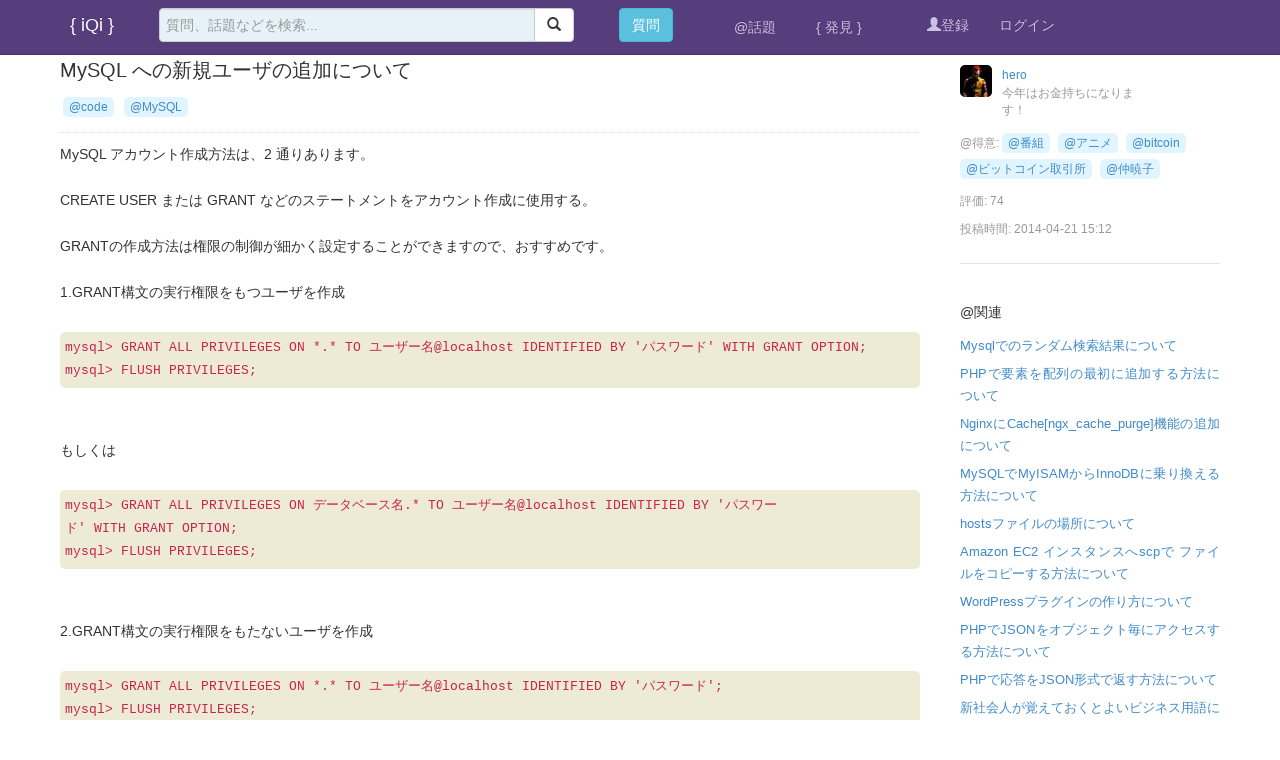

--- FILE ---
content_type: text/html
request_url: https://iqi.jp.ai/matome/2
body_size: 5123
content:
<!DOCTYPE html>
<html>
<head>
<meta content="text/html;charset=utf-8" http-equiv="Content-Type" />
<meta content="width=device-width, initial-scale=1.0, maximum-scale=1.0, user-scalable=no" name="viewport" />
<meta http-equiv="X-UA-Compatible" content="IE=edge,Chrome=1" />
<meta name="renderer" content="webkit" />
<title>MySQL への新規ユーザの追加について - iQi | @話題 | Quora日本語版_＠コミュニティで作成、編集、運営を行う次世代のQ&amp;Aソーシャル・ネットワーキング・サービス</title>
<meta name="keywords" content="mysql,への,新規ユ,ーザ,追加,につ,いて" />
<meta name="description" content="MySQL への新規ユーザの追加について - MySQL アカウント作成方法は、2 通りあります。

CREATE USER または GRANT などのステートメントをアカウント作成に使用する。

GRANTの作成方法は権限の制御が細かく設定することができますので、おすすめです。

1.GRANT構文..."  />
<base href="https://iQi.jp.ai/" /><!--[if IE]></base><![endif]-->
<link href="https://iQi.jp.ai/static/css/iqi/img/favicon.png?v=20140124" rel="shortcut icon" type="image/x-icon" />

<link rel="stylesheet" type="text/css" href="https://iQi.jp.ai/static/css/bootstrap.css" />
<link rel="stylesheet" type="text/css" href="https://iQi.jp.ai/static/css/font-awesome.css" />
<link rel="stylesheet" type="text/css" href="https://iQi.jp.ai/static/css/aw-font.css" />

<link href="https://iQi.jp.ai/static/css/default/common.css?v=20140124" rel="stylesheet" type="text/css" />
<link href="https://iQi.jp.ai/static/css/default/link.css?v=20140124" rel="stylesheet" type="text/css" />
<link href="https://iQi.jp.ai/static/js/plug_module/style.css?v=20140124" rel="stylesheet" type="text/css" />

<link href="https://iQi.jp.ai/static/css/iqi/iqi.css?v=2014012403" rel="stylesheet" type="text/css" />

<script type="text/javascript">
	var _C99E9D35A9C6A8D7DE5FAFDB14C1D11D='';
	var G_POST_HASH=_C99E9D35A9C6A8D7DE5FAFDB14C1D11D;
	var G_INDEX_SCRIPT = '';
	var G_SITE_NAME = 'iQi | @話題 | Quora日本語版_＠コミュニティで作成、編集、運営を行う次世代のQ&Aソーシャル・ネットワーキング・サービス';
	var G_BASE_URL = 'https://iQi.jp.ai';
	var G_STATIC_URL = 'https://iQi.jp.ai/static';
	var G_UPLOAD_URL = 'https://pic.jp.ai';
	var G_USER_ID = 0;
	var G_USER_NAME = '';
	var G_UPLOAD_ENABLE = 'N';
	var G_UNREAD_NOTIFICATION = 0;
	var G_NOTIFICATION_INTERVAL = 100000;
	var G_CAN_CREATE_TOPIC = '';
	
	</script>
<script src="https://iQi.jp.ai/language/ja_JP.js?v=20140124200" type="text/javascript"></script>
<script src="https://iQi.jp.ai/static/js/jquery.2.js?v=20140124200" type="text/javascript"></script>
<script src="https://iQi.jp.ai/static/js/jquery.form.js?v=20140124200" type="text/javascript"></script>
<script src="https://iQi.jp.ai/static/js/plug_module/plug-in_module.js?v=20140124200" type="text/javascript"></script>
<script src="https://iQi.jp.ai/static/js/functions.js?v=20140124200" type="text/javascript"></script>
<script src="https://iQi.jp.ai/static/js/aw_template.js?v=20140124200" type="text/javascript"></script>
<script src="https://iQi.jp.ai/static/js/common.js?v=20140124200" type="text/javascript"></script>
<script src="https://iQi.jp.ai/static/js/app.js?v=20140124200" type="text/javascript"></script>
<script type="text/javascript" src="https://iQi.jp.ai/static/js/compatibility.js"></script>
<script type="text/javascript" src="https://iQi.jp.ai/static/js/respond.js"></script>
</head>


<body>
<header class="navbar navbar-inverse navbar-fixed-top bs-docs-nav" role="banner">
<div class="container">
  <div class="navbar-header">
    <button type="button" class="navbar-toggle" data-toggle="collapse" data-target=".navbar-ex1-collapse">
      <span class="sr-only">Toggle navigation</span>
      <span class="icon-bar"></span>
      <span class="icon-bar"></span>
      <span class="icon-bar"></span>
    </button>
    <a class="navbar-brand" href="https://iQi.jp.ai">{ iQi }</a>
  </div>

<div class="collapse navbar-collapse navbar-ex1-collapse">
      <div class="col-xs-4 col-sm-4 col-md-5 col-lg-5 pull-left">
      <form class="navbar-form" role="search" action="https://iQi.jp.ai/search/" id="global_search_form" method="post">
        <div class="input-group">
            <input type="text" class="form-control" placeholder="質問、話題などを検索..." name="q" id="aw-search-query">
            <div class="input-group-btn">
                <button class="btn btn-default" type="submit"><i class="glyphicon glyphicon-search"></i></button>
            </div>
        </div>
	<div class="aw-dropdown aw-search-dropdown-box">
             <i class="aw-icon i-dropdown-triangle active"></i>
             <p class="title">キーワードを入力して検索する</p>
             <ul class="aw-dropdown-list"></ul>
             <p class="search"><span>検索:</span><a onclick="$('#global_search_form').submit();"></a></p>
             <p><a href="javascript:;" onclick="$('#header_publish').click();" class="pull-right btn btn-mini btn-success publish">質問投稿</a><span class="txt"></span></p>
	</div>

        </form>
        </div>
        <div class="col-xs-1 col-sm-1 col-md-1 col-lg-1">
                <button type="button" id="header_publish" class="btn navbar-btn btn-info" onclick="location.href='https://iQi.jp.ai/publish/';">質問</button>
        </div>
	<div class="col-xs-hidden col-sm-hidden col-md-3 col-lg-3 aw-top-nav">
        <ul class="nav navbar-nav navbar-left">
<!--
            <li  ><a href="https://iQi.jp.ai">トップ</a></li>
-->
            <li ><a href="https://iQi.jp.ai/wiki/">@話題</a></li>
<!--
            <li ><a href="https://iQi.jp.ai/explore/is_recommend-1">{ 発見 }</a></li>
-->
            <li ><a href="https://iQi.jp.ai/find/__sort_type-hot">{ 発見 }</a></li>
<!--
            <li class="dropdown">
		<a href="https://iQi.jp.ai/find/" class="dropdown-toggle" data-toggle="dropdown">発見<b class="caret"></b></a>
                <ul class="dropdown-menu">
                        <li>
			<a href="https://iQi.jp.ai/find/sort_type-unresponsive" tabindex="-2">返事待ち</a>
			</li>
                        <li>
			<a href="https://iQi.jp.ai/find/sort_type-hot__day-30" tabindex="-2">@人気</a>
			</li>
                        <li>
			<a href="https://iQi.jp.ai/find/is_recommend-1" tabindex="-2">お勧め</a>
			</li>
                        <li class="active">
			<a href="https://iQi.jp.ai/find/" tabindex="-2">最新</a>
			</li>
                </ul>
	    </li>
-->
                    </ul>
	</div>

        <div class="col-xs-hidden col-sm-hidden col-md-2 col-lg-2">
        <ul class="nav navbar-nav navbar-right aw-user-nav">
		                <li><a href="https://iQi.jp.ai/account/register/"><i class="glyphicon glyphicon-user"></i>登録</a></li>
                <li><a href="https://iQi.jp.ai/login/">ログイン</a></li>
		        </ul>
        </div>

</div>


</div>
</div>
</header>

<div class="aw-container-wrap">
	<div class="aw-container aw-wecenter">
		<div class="row aw-content-wrap">
			<div class="col-sm-12 col-md-9 aw-main-content">
				<div class="aw-mod aw-item aw-question-detail-title">
					<div class="aw-mod-head">
						<h1>
							MySQL への新規ユーザの追加について						</h1>
						
												
						<div class="aw-topic-editor" data-type="article" data-id="2">
														<a href="https://iQi.jp.ai/wiki/code" class="aw-topic-name" data-id="45"><span>@code</span></a>
														<a href="https://iQi.jp.ai/wiki/MySQL" class="aw-topic-name" data-id="181"><span>@MySQL</span></a>
																				</div>
					</div>
					<div class="aw-mod-body">
						<div class="aw-question-detail-txt markitup-box">
							MySQL アカウント作成方法は、2 通りあります。<br />
<br />
CREATE USER または GRANT などのステートメントをアカウント作成に使用する。<br />
<br />
GRANTの作成方法は権限の制御が細かく設定することができますので、おすすめです。<br />
<br />
1.GRANT構文の実行権限をもつユーザを作成 <br />
<br />
<code>mysql&gt;&nbsp;GRANT&nbsp;ALL&nbsp;PRIVILEGES&nbsp;ON&nbsp;*.*&nbsp;TO&nbsp;ユーザー名@localhost&nbsp;IDENTIFIED&nbsp;BY&nbsp;'パスワード'&nbsp;WITH&nbsp;GRANT&nbsp;OPTION;<br />
mysql&gt;&nbsp;FLUSH&nbsp;PRIVILEGES;<br />
</code><br />
<br />
  もしくは<br />
<br />
<code>mysql&gt;&nbsp;GRANT&nbsp;ALL&nbsp;PRIVILEGES&nbsp;ON&nbsp;データベース名.*&nbsp;TO&nbsp;ユーザー名@localhost&nbsp;IDENTIFIED&nbsp;BY&nbsp;'パスワード'&nbsp;WITH&nbsp;GRANT&nbsp;OPTION;<br />
mysql&gt;&nbsp;FLUSH&nbsp;PRIVILEGES;<br />
</code><br />
<br />
2.GRANT構文の実行権限をもたないユーザを作成 <br />
<br />
<code>mysql&gt;&nbsp;GRANT&nbsp;ALL&nbsp;PRIVILEGES&nbsp;ON&nbsp;*.*&nbsp;TO&nbsp;ユーザー名@localhost&nbsp;IDENTIFIED&nbsp;BY&nbsp;'パスワード';<br />
mysql&gt;&nbsp;FLUSH&nbsp;PRIVILEGES;<br />
</code><br />
<br />
 もしくは<br />
<br />
<code>mysql&gt;&nbsp;GRANT&nbsp;ALL&nbsp;PRIVILEGES&nbsp;ON&nbsp;データベース名.*&nbsp;TO&nbsp;ユーザー名@localhost&nbsp;IDENTIFIED&nbsp;BY&nbsp;'パスワード';<br />
mysql&gt;&nbsp;FLUSH&nbsp;PRIVILEGES;<br />
</code><br />
<br />
3.特定の実行権限だけもつユーザを作成 <br />
<br />
<code>mysql&gt;&nbsp;GRANT&nbsp;SELECT,INSERT,UPDATE,DELETE&nbsp;ON&nbsp;*.*&nbsp;TO&nbsp;ユーザ名@localhost&nbsp;IDENTIFIED&nbsp;BY&nbsp;'パスワード';<br />
mysql&gt;&nbsp;FLUSH&nbsp;PRIVILEGES;<br />
</code><br />
<br />
  もしくは<br />
<br />
<code>mysql&gt;&nbsp;GRANT&nbsp;SELECT,INSERT,UPDATE,DELETE&nbsp;ON&nbsp;データベース名.*&nbsp;TO&nbsp;ユーザ名@localhost&nbsp;IDENTIFIED&nbsp;BY&nbsp;'パスワード';<br />
mysql&gt;&nbsp;FLUSH&nbsp;PRIVILEGES;<br />
</code><br />
<br />
また、CREATE USER文の場合、下記となります。（おすすめではありません）<br />
<br />
<code>CREATE&nbsp;USER&nbsp;user;<br />
CREATE&nbsp;USER&nbsp;user&nbsp;IDENTIFIED&nbsp;BY&nbsp;[PASSWORD]&nbsp;'password';<br />
</code>							
														
													</div>
						<div class="aw-question-detail-meta aw-article-detail-meta">
							<span class="aw-article-vote disabled">
								<a href="javascript:;" class="agree" onclick="article_vote(this, 2, 1);"><i class="fa fa-thumbs-up"></i> <b>0</b> 賛成</a>
								<a href="javascript:;" class="disagree" onclick="article_vote(this, 2, -1);"><i class="fa fa-thumbs-down"></i></a>
							</span>
<!--	
							<a class="aw-text-color-999 pull-right" onclick="$.dialog('shareOut', {item_type:'article', item_id:2});"><i class="fa fa-share"></i>シェア</a>
-->
													</div>
						
											</div>
				</div>
				
				<div class="aw-mod aw-question-detail-box">
					<div class="aw-mod-head">
						<ul class="nav nav-tabs aw-reset-nav-tabs">
														
							<h2>0 個コメント</h2>
						</ul>
					</div>
					
										
										
									</div>
				
				<!-- 回复编辑器 -->
				<div class="aw-mod aw-mod-article-replay-box">
					<a name="answer_form"></a>
										<p align="center"><a href="https://iQi.jp.ai/login/">ログイン</a>または<a href="https://iQi.jp.ai/account/register/">登録</a>してからコメントしてください</p>
									</div>
				<!-- end 回复编辑器 -->
			</div>
			<!-- 侧边栏 -->
			<div class="col-sm-12 col-md-3 aw-side-bar">
				<!-- 发起人 -->
								<div class="aw-side-bar-mod user-detail">
<!--
					<div class="aw-mod-head">
						<h3>Owner</h3>
					</div>
-->
					<div class="aw-mod-body">
						<dl>
							<dt class="pull-left aw-border-radius-5">
								<a href="https://iQi.jp.ai/i/hero"><img alt="hero" src="https://pic.jp.ai/avatar/000/00/00/07_avatar_mid.jpg" /></a>
							</dt>
							<dd class="pull-left">
								<a class="aw-user-name" href="https://iQi.jp.ai/i/hero" data-id="7">hero</a>								<p>今年はお金持ちになります！</p>
							</dd>
						</dl>
					</div>
					<div class="aw-mod-footer">
                                                						<ul class="aw-text-color-999">
<!--
							<li>
								ポイント: <span>4075</span>
							</li>
							<li>
								評価: <span>74</span>
							</li>
-->
														<li>
								@得意: <a class="aw-topic-name" href="https://iQi.jp.ai/wiki/%E7%95%AA%E7%B5%84" data-id="1"><span>@番組</span></a> <a class="aw-topic-name" href="https://iQi.jp.ai/wiki/%E3%82%A2%E3%83%8B%E3%83%A1" data-id="38"><span>@アニメ</span></a> <a class="aw-topic-name" href="https://iQi.jp.ai/wiki/bitcoin" data-id="26"><span>@bitcoin</span></a> <a class="aw-topic-name" href="https://iQi.jp.ai/wiki/%E3%83%93%E3%83%83%E3%83%88%E3%82%B3%E3%82%A4%E3%83%B3%E5%8F%96%E5%BC%95%E6%89%80" data-id="129"><span>@ビットコイン取引所</span></a> <a class="aw-topic-name" href="https://iQi.jp.ai/wiki/%E4%BB%B2%E6%9A%81%E5%AD%90" data-id="272"><span>@仲暁子</span></a> 							</li>
							                                                        <li>
                                                                評価: <span>74</span>
                                                        </li>
							<li>
								投稿時間: 2014-04-21 15:12							</li>
						</ul>
<!--
						-->
					</div>
				</div>
								<!-- end 发起人 -->
								<!-- 相关问题 -->
				<div class="aw-side-bar-mod aw-text-align-justify question_related_list">
					<div class="aw-mod-head">
						<h3>@関連</h3>
					</div>
					<div class="aw-mod-body">
						<ul class="aw-li-border-bottom">
														<li><a href="https://iQi.jp.ai/question/132">Mysqlでのランダム検索結果について</a></li>
														<li><a href="https://iQi.jp.ai/question/116">PHPで要素を配列の最初に追加する方法について</a></li>
														<li><a href="https://iQi.jp.ai/question/196">NginxにCache[ngx_cache_purge]機能の追加について</a></li>
														<li><a href="https://iQi.jp.ai/question/230">MySQLでMyISAMからInnoDBに乗り換える方法について</a></li>
														<li><a href="https://iQi.jp.ai/question/96">hostsファイルの場所について</a></li>
														<li><a href="https://iQi.jp.ai/question/100">Amazon EC2 インスタンスへscpで ファイルをコピーする方法について</a></li>
														<li><a href="https://iQi.jp.ai/question/105">WordPressプラグインの作り方について</a></li>
														<li><a href="https://iQi.jp.ai/question/117">PHPでJSONをオブジェクト毎にアクセスする方法について</a></li>
														<li><a href="https://iQi.jp.ai/question/118">PHPで応答をJSON形式で返す方法について</a></li>
														<li><a href="https://iQi.jp.ai/question/137">新社会人が覚えておくとよいビジネス用語について</a></li>
														<li><a href="https://iQi.jp.ai/question/141">Html文字の色を赤に指定する方法について</a></li>
													</ul>
					</div>
				</div>
				<!-- end 相关问题 -->
								<div class="aw-side-bar-mod aw-text-align-justify">
<script async src="//pagead2.googlesyndication.com/pagead/js/adsbygoogle.js"></script>
<!-- 250_250 -->
<ins class="adsbygoogle"
     style="display:inline-block;width:250px;height:250px"
     data-ad-client="ca-pub-4862841700814691"
     data-ad-slot="5160549829"></ins>
<script>
(adsbygoogle = window.adsbygoogle || []).push({});
</script>
				</div>
			</div>
			<!-- end 侧边栏 -->
		</div>
	</div>
</div>

<script type="text/javascript">
	$(document).ready(function () {
		if ($('.aw-article-vote.disabled').length)
		{
			$('.aw-article-vote.disabled a').attr('onclick', '');
		}
	});
</script>


<footer class="container" role="contentinfo">
<div class="bottom-i">
<div class="nav navbar-nav navbar-left">
<span>&bull;</span>
<a href="https://iQi.jp.ai/reader/" target="_blank">@Reader</a>
<span>&bull;</span>
<a href="https://iQi.jp.ai/feed/" target="_blank">@RSS</a>
</div>
<div class="nav navbar-nav navbar-right">
<span>&bull;</span>
<span>&copy; 2014 <a href="https://iQi.jp.ai">@iQi | @話題 | Quora日本語版_＠コミュニティで作成、編集、運営を行う次世代のQ&Aソーシャル・ネットワーキング・サービス</a></span>
</div>
</div>

</footer>


<a href="javascript:;" onclick="$.scrollTo(1, 600, {queue:true});" class="aw-back-top"><i class="fa fa-arrow-up"></i></a>


<!-- DO NOT REMOVE -->
<div id="aw-ajax-box" class="aw-ajax-box"></div>

<div style="display:none;" id="__crond">
	<script type="text/javascript">
		$(document).ready(function () {
			$('#__crond').html(unescape('%3Cimg%20src%3D%22' + G_BASE_URL + '/crond/run/1769058748%22%20width%3D%221%22%20height%3D%221%22%20/%3E'));
		});

	</script>
</div>

<!-- Escape time: 0.055011034011841 -->
<script type="text/javascript" id="bdshare_js" data="type=tools" ></script>
<!-- / DO NOT REMOVE -->

<script defer src="https://static.cloudflareinsights.com/beacon.min.js/vcd15cbe7772f49c399c6a5babf22c1241717689176015" integrity="sha512-ZpsOmlRQV6y907TI0dKBHq9Md29nnaEIPlkf84rnaERnq6zvWvPUqr2ft8M1aS28oN72PdrCzSjY4U6VaAw1EQ==" data-cf-beacon='{"version":"2024.11.0","token":"796426cd81fd44d186ceb5c80b8d8fd8","r":1,"server_timing":{"name":{"cfCacheStatus":true,"cfEdge":true,"cfExtPri":true,"cfL4":true,"cfOrigin":true,"cfSpeedBrain":true},"location_startswith":null}}' crossorigin="anonymous"></script>
</body>
</html>


--- FILE ---
content_type: text/html; charset=utf-8
request_url: https://www.google.com/recaptcha/api2/aframe
body_size: 268
content:
<!DOCTYPE HTML><html><head><meta http-equiv="content-type" content="text/html; charset=UTF-8"></head><body><script nonce="72SfpYjHDFojkG7GYE4dGA">/** Anti-fraud and anti-abuse applications only. See google.com/recaptcha */ try{var clients={'sodar':'https://pagead2.googlesyndication.com/pagead/sodar?'};window.addEventListener("message",function(a){try{if(a.source===window.parent){var b=JSON.parse(a.data);var c=clients[b['id']];if(c){var d=document.createElement('img');d.src=c+b['params']+'&rc='+(localStorage.getItem("rc::a")?sessionStorage.getItem("rc::b"):"");window.document.body.appendChild(d);sessionStorage.setItem("rc::e",parseInt(sessionStorage.getItem("rc::e")||0)+1);localStorage.setItem("rc::h",'1769058750349');}}}catch(b){}});window.parent.postMessage("_grecaptcha_ready", "*");}catch(b){}</script></body></html>

--- FILE ---
content_type: text/css
request_url: https://iqi.jp.ai/static/css/aw-font.css
body_size: -11
content:
@font-face {
	font-family: 'icomoon';
	src:url('../fonts/icomoon.eot');
	src:url('../fonts/icomoon.eot?#iefix') format('embedded-opentype'),
		url('../fonts/icomoon.ttf') format('truetype'),
		url('../fonts/icomoon.woff') format('woff'),
		url('../fonts/icomoon.svg#icomoon') format('svg');
	font-weight: normal;
	font-style: normal;
}

[class^="icon-"], [class*=" icon-"] {
	font-family: 'icomoon';
	speak: none;
	font-style: normal;
	font-weight: normal;
	font-variant: normal;
	text-transform: none;
	line-height: 1;

	/* Better Font Rendering =========== */
	-webkit-font-smoothing: antialiased;
	-moz-osx-font-smoothing: grayscale;
}
.icon-weibo:before {
	content: "\e600";
}
.icon-weibo-alt:before {
	content: "\e601";
}
.icon-wechat:before {
	content: "\e602";
}
.icon-wechat-alt:before {
	content: "\e603";
}
.icon-v:before {
	content: "\e604";
}
.icon-sina:before {
	content: "\e605";
}
.icon-sina-alt:before {
	content: "\e606";
}
.icon-qq:before {
	content: "\e607";
}
.icon-qq-alt:before {
	content: "\e608";
}
.icon-g-replay:before {
	content: "\e609";
}
.icon-code:before {
	content: "\e60a";
}



--- FILE ---
content_type: text/css
request_url: https://iqi.jp.ai/static/css/default/common.css?v=20140124
body_size: 18051
content:
/* 重载bootstrap部分 */
/***
h1,h2,h3,h4,h5,h6,.h1,.h2,.h3,.h4,.h5,.h6{line-height:normal;}
h2,h3,h4{line-height:normal;}
h1, h5, h6{margin-top:0;font-size:100%;}
***/
h2,h3,h4{line-height:normal;}
h1,h2,h4, h5, h6{margin-top:0;}
h1,h2,h3,h4, h5, h6{font-size:100%;}
em{font-style: normal;}
input[type="radio"], input[type="checkbox"]{margin:0;}
label{margin:0;font-weight: normal;}
form{margin:0;}
select, input[type="file"]{line-height: 28px;}
select{width: auto;}
.hide{display: none;}
.tooltip{z-index: 9999;}
.alert{margin-bottom:0px;padding:8px 14px;background: #FCFDDB;border: 1px solid #F9F2A7;}
.alert-danger, .alert-error{margin-bottom:10px;background: #F2DEDE;border: 1px solid #EED3D7;}
.tab-content{padding-bottom:230px;}
.form-control{line-height: 20px;}
.form-horizontal .control-label, .form-horizontal .controls{height: 30px;line-height: 30px;padding-top:0;}
.badge{padding:2px 6px;margin-left: 5px;}
.badge.badge-info{background: #3A87AD;}
.badge.badge-important{background: #D90000;}
.table-bordered > thead > tr > th, .table-bordered > thead > tr > td{border-bottom-width:1px;}
/* modal */
body.modal-open, .modal-open .navbar-fixed-top, .modal-open .navbar-fixed-bottom{margin:0;}
.modal-backdrop, .modal-backdrop.fade.in{filter:alpha(opacity=20);opacity: 0.2; }
/* 重载bootstrap按钮 */
.btn.aw-active{background-color: #5CB85C;border-color:#4CAE4C;color: #FFFFFF;}
.btn.aw-active:hover{background-color: #47A447; border-color: #398439; }
.btn-mini{min-width: 70px;min-width:45px\0;padding:3px 10px;font-size:12px;font-weight: normal;}
.btn-small{min-width: 80px;padding:2px 6px;}
.btn-normal{padding:2px 10px;}
.btn-large{min-width:92px;min-width:62px\0;font-size:14px;}
/* tabs切换样式重载 */
.aw-reset-nav-tabs{position:relative;z-index:1;margin:0;min-height: 30px;}
.aw-reset-nav-tabs > li{float:right;margin:0 4px 0 0;font-size: 14px;}
.aw-reset-nav-tabs > li > a{line-height:30px;padding:0 13px;cursor: pointer !important;background-color: #FCFDFF;border: 1px solid #ddd;border-bottom-color: transparent;border-radius: 3px 3px 0 0;}
.aw-reset-nav-tabs > li > a:hover{background-color: #F5FAFF;border: 1px solid #ddd;border-bottom-color: transparent;}
.aw-reset-nav-tabs > li.active{margin:0 4px -1px 0;}
.aw-reset-nav-tabs > li.active a{line-height:31px;background-color: #fff;}
.aw-reset-nav-tabs h2{position:absolute;top:0;left:0;margin:0;font-size:20px;}
.aw-reset-nav-tabs .fa-caret-up, .aw-reset-nav-tabs .fa-caret-down{position: relative;top: -2px;margin-left:5px;}

/* 公共部分 */
html{height: 100%;}
body{margin: 0;height: 100%;font-size:14px; line-height:160%;color: #333;}
/*
body, input, button, select, textarea, h1, h2, h3, h4, h5, h6{font-family: "Helvetica Neue",Helvetica,Arial,'Microsoft YaHei',sans-serif;}
*/
body, input, button, select, textarea, h1, h2, h3, h4, h5, h6{font-family: "メイリオ","Hiragino Kaku Gothic Pro",Meiryo,"ヒラギノ角ゴ Pro W3","MS PGothic","MS UI Gothic",Helvetica,Arial,sans-serif;}
ul, ol{margin:0;padding:0;list-style:none;}
/***
h1, h2, h3, h4, h5, h6{margin-top:0;font-size:100%;line-height: 20px;}
***/
dd{margin-left: 10px;}
a{cursor: pointer;}
a:hover{text-decoration: none;}
textarea{resize:none;}
input, textarea{padding: 6px !important;}
table td{vertical-align: middle !important;}
.aw-padding10{padding:10px;}
.aw-margin-top-10{margin-top:10px;}
.aw-wecenter{max-width:960px;height:auto;margin:0 auto;}
.aw-content-wrap{padding-bottom:30px;}
.aw-load-more-content{position:relative;overflow: hidden;height: 34px;line-height: 34px;margin: 15px auto 0;padding:0 10px;background-color: #E1F0F7;border:1px solid #D1E6ED;text-align: center;cursor: pointer;}
a.aw-load-more-content{display: block;}
.aw-load-more-content > a{display: inline;}
.aw-load-more-content:hover{background: #D9EDF7;}
.aw-load-more-content.loading{background-image: url(img/ajax-loader.gif);background-repeat:no-repeat;background-position:center center;background-color: #f6f6f6;border:1px solid #dfdfdf;}
.aw-load-more-content.loading span{font-size: 0px;}
.aw-load-more-content.loading img{opacity: 1;}
.aw-load-more-content.warmming{background:#fcfddb;border:1px solid #f9f2a7;}
.aw-load-more-content .aw-alert-box{position: absolute;right: 10px;top:0;}
.aw-load-more-content.disabled{background-color: #f6f6f6;border:1px solid #dfdfdf;color: #999;}
.aw-mod .aw-mod-head h4, .aw-mod .aw-mod-head h4 a{font-size:14px;}
.aw-back-top{position:fixed;display:none;padding:0 5px;right:20px;bottom:20px;background-color: #d9d9d9;border-radius: 3px;}
.aw-back-top .fa-arrow-up{padding:10px;color: #a6a6a6;font-size: 20px;}
.aw-back-top:hover{background-color: #d0d0d0;}
.aw-text-align-justify{text-align: justify;}
.aw-li-border-bottom li{border-top:1px dotted #E2E2E2;}
.aw-no-margin-bottom{margin-bottom:0 !important;}
.aw-text-color-999{font-size: 12px;}
.aw-text-bold{font-weight: bold;}
.aw-hide-txt{overflow: hidden;text-overflow:ellipsis;white-space: nowrap;}
.aw-inline-block{display: inline-block;float: left;}
.aw-placeholder{color: #999 !important;}
.bds_tools a{padding:0px !important;background: none !important;}
.aw-dropdown-menu li:first-child, .dropdown-menu li.first, .aw-logined-nav #header_notification_list li:first-child, .aw-comment-list li:first-child, .aw-edit-comment-box .aw-file-upload-box, .aw-li-border-bottom li:first-child{border-top:none;}
.aw-dropdown-list li.user a img, .aw-question-tags, .aw-side-bar-topic-nav ul > li > p a, .aw-side-bar-topic-nav ul > li > a, .aw-border-radius-5, .aw-border-radius-5 img, .aw-load-more-content, .aw-user-name img, .aw-topic-name img, .aw-topic-name span, .aw-topic-img img, .aw-dropdown-menu img, .aw-login-register a img, .aw-login-register .aw-user-head img, .aw-logined-nav .aw-message-dropdown, .aw-dropdown, .category dl dt img, .category .span12 > ul > li, .aw-side-bar-mod-feature, .aw-side-bar-mod.side-nav ul li a, .aw-side-bar-hot-topic-list em, .aw-side-bar-topic-edit-notes li, .aw-notopic-sort, .aw-comment-box, .aw-side-bar-invite-box .aw-item .aw-user-name img, .aw-topic-detail-title .aw-mod-body img, .aw-topic-search, .aw-mod-topic-edit-box .aw-mod-head .aw-topic-img, .aw-mod-topic-edit-box .aw-mod-head .aw-topic-img span, .aw-mod-private-replay-list li .aw-item, .aw-mod-private-replay-list li .aw-user-img img, .aw-mod-invited ul li .aw-user-img img, .aw-mod-search-result .aw-item .aw-user-img img, .aw-mod-search-result .aw-item .aw-topic-img img, .aw-mod-search-result .aw-search-result-tags, .aw-file-uploader dl, .aw-card-tips, .aw-card-tips .aw-mod-head .aw-head-img img, .aw-first-login .aw-complete-data .aw-complete-data-img img, .aw-first-login .aw-complete-data-follow-topic .aw-topic-img img, .aw-first-login .aw-complete-data-follow-topic .aw-user-img img, .aw-first-login .aw-complete-data-follow-topic li > span, .aw-mod-replay-box .aw-mod-body, .aw-publish-box .aw-publish-title-dropdown .dropdown-toggle, .markitup-box code, #markItUpPreviewFrames code, .aw-publish-title.active input, .aw-new-message-tips .aw-mod-body ul{border-radius: 5px;}
.category dl, .aw-side-bar-mod.new-message, .aw-first-login .aw-mod-head ul, .aw-first-login .aw-complete-data, .aw-first-login .aw-complete-data-follow-topic li{border-radius: 10px;}
.aw-search-box .search-query, .aw-publish-title input{border-radius:5px 0 0 5px;}
.aw-mod-publish-box #advanced_editor{border-radius: 5px 5px 0 0;}
.aw-publish-title-dropdown p, .aw-publish-title-dropdown p a{border-radius: 0 5px 5px 0;}
.aw-nav-main li:first-child a.active{border-radius:10px 0 0 0;}
.aw-first-login .aw-mod-head ul li em{border-radius: 30px;}
.error-message, .alert-danger{position: relative;}
.aw-close{font-size: 16px;}
.inline-block{display: inline-block;}
/* 分类小标签 */
.aw-user-name, .aw-topic-name{display:inline-block;display:inline\0;font-size:12px;line-height:20px;font-weight:normal;}
.aw-user-name img, .aw-topic-name img{width: 50px;height: 50px;}
.aw-topic-name span{display:inline-block;padding:0 6px;background-color:#e0f5ff;}
.aw-topic-name span:hover{background:#C1E8F9;text-decoration:none;}
.aw-topic-name .aw-close{margin-left:5px;margin-top:3px\0;color: #295477;opacity: 1;}
/* 最佳回答 */
.aw-winner-replay{position:relative;height: 30px;line-height: 30px;margin:10px 0 12px;padding-left: 50px;background: #F7F7F6;font-size: 14px;font-weight: bold;}
.aw-winner-replay .icon-g-replay{position: absolute;left: -4px;top: -4px;font-size: 51px;}
/* 自定义tab切换 */
.aw-tabs{height:30px;line-height:30px;padding-left:20px;background:#F7F7F7;}
.aw-tabs li.active{font-weight:bold;}
.aw-tabs ul li{display:inline;}
.aw-tabs ul li a{display:inline-block;height:30px;line-height:30px;margin-right:20px;}
/* 全局loading样式 */
#aw-loading { background: #000; width: 40px; height: 40px;  -webkit-border-radius: 5px; border-radius: 5px; position: fixed; top: 50%;	left: 50%; margin: -20px 0 0 -20px; z-index: 10001; -ms-filter: "progid:DXImageTransform.Microsoft.Alpha(Opacity=75)"; filter: alpha(opacity=75); opacity: 0.75; }
#aw-loading-box { width: 40px; height: 40px; background-image: url('../../common/loading.png'); }
.aw-loading {display: inline-block;height: 16px;width: 16px;background: url("img/ajax-loader.gif") no-repeat;}
/* 全局通用下拉列表 */
.aw-dropdown, .aw-category-dropdown{display:none;position:absolute;left:0;z-index:9999;width:100%;background: #fff;border:1px solid #ccc;box-shadow: 0 5px 10px rgba(0, 0, 0, 0.2);}
.aw-dropdown .i-dropdown-triangle, .aw-category-dropdown .i-dropdown-triangle{position: absolute;top:-6px;left: 15px;}
.aw-dropdown p, .aw-category-dropdown p{padding:5px 10px;margin:0;}
.aw-dropdown .aw-dropdown-list li, .aw-category-dropdown .aw-category-dropdown-list li{border-top: 1px dotted #E2E2E2;cursor: pointer;}
.aw-dropdown .aw-dropdown-list li:first-child, .aw-category-dropdown .aw-category-dropdown-list li:first-child{border-top: none;}
.aw-dropdown .aw-dropdown-list li:hover, , .aw-category-dropdown .aw-category-dropdown-list li:hover{background-color: #F5FAFF;}
.aw-dropdown .aw-dropdown-list li.topic{padding:10px;}
.aw-dropdown .aw-dropdown-list li.question{line-height:40px;padding:0 10px;}
.aw-dropdown .aw-dropdown-list li.question.active .icon-g-replay{display: inline-block;color: #309C04;}
.aw-dropdown .aw-dropdown-list li.question .icon-g-replay{display: none;}
.aw-dropdown .aw-dropdown-list li.question a{display: inline-block;line-height: 20px;padding: 10px 0;}
.aw-dropdown .aw-dropdown-list li.user a{display: block;padding: 10px;}
.aw-dropdown .aw-dropdown-list li.user a img{width: 25px;height: 25px;margin-right: 5px;}
.aw-dropdown .aw-dropdown-list li.user a span{margin-left:10px;color: #999;}
.aw-question-redirect-box .aw-dropdown .aw-dropdown-list{max-height: 329px;overflow-y:auto;}
.aw-mod-publish .aw-dropdown .aw-dropdown-list{max-height: 207px;overflow-y:auto;}
.aw-publish-box .aw-dropdown .aw-dropdown-list{max-height: 209px;overflow-y: auto;}
.aw-edit-topic-box .aw-dropdown .aw-dropdown-list{max-height: 292px;overflow-y: auto;}

/* ipad屏幕兼容 */
@media (max-width: 768px) {
	.aw-dynamic-topic .aw-item .aw-dynamic-topic-more-operate{display:inline-block;}
	.aw-copyright{text-align: center !important;}
	.aw-container-wrap{padding: 0 10px !important;}	
	.aw-copyright{text-align: center !important;}
	.aw-dynamic-topic .aw-dynamic-topic-content{float: none !important;}
}
@media (max-width: 1024px) {
	.aw-question-detail-box .aw-vote-bar{position: relative !important;left: 0 !important;}
}
/* iphone竖屏幕兼容 */
@media only screen and (device-width:320px){
	.aw-user-nav{display: none;}
}
/* 横屏幕兼容 */
@media screen and (orientation:landscape) {  
    .aw-user-nav{display: block !important;}
} 

/* top-menu */
.aw-top-menu-wrap{position:relative;z-index:1001;width:100%;min-height:54px;margin-bottom:30px;background:#3579a6;}
.aw-top-menu{overflow: visible;}
.aw-logo{width:100px;height:40px;margin:9px 0 0 0;}
.aw-logo a{display:block;width: 57px;height: 36px;background:url('img/logo.png') no-repeat;}
.aw-logo h1{height:25px;line-height:25px;margin:-2px 0 2px 0;font-size:14px;}
.aw-login-register{position:relative;top:15px;height: 27px;}
.aw-login-register a{margin-left:10px;font-weight:bold;}
.aw-login-register a img{width: 25px;height: 25px;position:absolute;right:15px;}
.aw-login-register .aw-user-nav-dropdown{max-width:141px;height:27px;line-height:27px;margin-left:20px;}
.aw-login-register .aw-user-head img{width: 25px;height: 25px;margin:-3px 0 0 5px;}
.aw-publish-btn{width:80px;margin:9px 0 0 0;padding:0px;}
.aw-publish-btn a{display:block;width:80px;height: 32px;line-height: 32px;font-size: 14px;background-color: #42c8e7;text-align: center;color: #fff;border-radius: 3px;}
.aw-publish-btn a:hover{background-color: #2abde9;}
.aw-publish-btn .fa-edit{margin-right:10px;vertical-align:-1px;font-size: 15px;color: #fff;}
.aw-top-nav{width: 380px !important;}
.aw-top-nav > ul > li{position: relative;float:left;}
.aw-top-nav > ul > li > a{display:block;height:54px;line-height:54px;padding:0 20px;color: #fff;}
.aw-top-nav > ul > li > a.active, .aw-logined-nav > ul > li a.active:hover{background: #2c618d;}
.aw-top-nav > ul > li > a:hover{background: #24659a;}
.aw-top-nav .badge{position: absolute;top: 8px;right: 8px;}
.aw-top-nav ul li:hover .aw-message-dropdown{display: block;}
.aw-top-nav .aw-message-dropdown{display:none;position:absolute;left:-95px;top:57px;z-index: 9999;min-width:245px;height: auto;margin:2px 0 0;padding: 5px 0;background-color: #fff;border: 1px solid #C4CDD6;box-shadow: 0 5px 10px rgba(0, 0, 0, 0.2);}
.aw-top-nav .aw-message-dropdown > span{position: absolute;top:-10px;left:0;width: 245px;height: 10px;}
.aw-top-nav .aw-message-dropdown > span .i-dropdown-triangle{position: relative;left: 122px;top:-5px;}
.aw-top-nav .aw-message-dropdown ul{font-size: 14px;font-weight: normal;}
.aw-top-nav .aw-message-dropdown ul a{font-size:12px;font-weight: normal;}
.aw-top-nav .aw-message-dropdown p, .aw-logined-nav .aw-message-dropdown a{margin: 0;}
.aw-top-nav .aw-message-dropdown .aw-message-dropdown-more{font-size: 12px;}
.aw-top-nav .aw-message-dropdown ul li{padding:5px 10px;border-top:1px dotted #E2E2E2;}
.aw-top-nav .aw-message-dropdown ul li:first-child{border-top: none;}
.aw-top-nav .aw-message-dropdown ul li:hover{background: #F5FAFF;}
.aw-top-nav .aw-message-dropdown ul li:hover .aw-new-message-tips-close{display: block;}
.aw-top-nav .aw-message-dropdown ul li .message{display:inline-block;width: 210px;}
.aw-user-nav{position:relative;width:145px;height:54px;line-height: 48px;}
.aw-user-nav:hover .aw-user-nav-dropdown-list{display: block;}
.aw-user-nav > a{display:block;height:54px;color: #fff;}
.aw-user-nav > a img{width: 32px;height: 32px;border-radius: 5px;}
.aw-user-nav > span > a{display:inline-block;height:54px;line-height:54px;padding:0 12px;color: #fff;}
.aw-user-nav > span > a:hover{background-color: #24659a;}
.aw-user-nav .aw-user-nav-dropdown .badge{position: absolute;top: 8px;}
.aw-user-nav-dropdown-list{display: none;position:absolute;width:100px;border:1px solid #285f8c;border: none;box-shadow: 0 1px 2px rgba(0, 0, 0, 0.25), 0 1px 0 rgba(255, 255, 255, 0.15) inset;}
.aw-user-nav-dropdown-list ul li{border-top: 1px solid #305f8e;}
.aw-user-nav-dropdown-list ul li:first-child{border-top: none;}
.aw-user-nav-dropdown-list ul li a{display:block;width:100%;height: 36px;line-height: 36px;padding:0 10px;background: #3579A6;color: #fff;font-weight: normal;}
.aw-user-nav-dropdown-list ul li a:hover{background: #24659a;}
.aw-user-nav-dropdown-list ul li a i{margin-right: 5px;color: #fff;}

/* 搜索框 */
.aw-search-box{width:264px !important;padding-left: 10px;}
.aw-search-box .input-group{margin-bottom: 10px;}
.aw-search-box .input-group .input-group-addon{border-left:none;border-radius: 0 5px 5px 0;cursor: pointer;}
.aw-search-box form{margin-top:10px;}
.aw-search-box form input{width: 210px !important;}
/* 搜索下拉菜单 */
.aw-search-box .aw-dropdown{top:44px;left:0;width: 360px;}
.aw-search-box .aw-dropdown .i-dropdown-triangle{position: absolute;top:-6px;}
.aw-search-box .aw-dropdown p{height: 45px;line-height: 45px;margin:0;padding:0 10px;font-weight: normal;border-top: 1px dotted #E2E2E2;}
.aw-search-box .aw-dropdown p.search{display: none;}
.aw-search-box .aw-dropdown p.title{border-top: none;}
.aw-search-box .aw-dropdown .btn-success{margin-top:10px;}
.aw-search-box .aw-dropdown .aw-dropdown-list li.question .aw-hide-txt{width: 250px;}

/* mainContent */
.aw-main-content{height:100%;padding:0 20px 0;margin:0;}
.aw-content-wrap .aw-all-question{padding-top:20px;}
.aw-main-content .aw-all-question .pagination{margin:20px 0 0;}

/* category */
.category dl, .category dl dt, .category dl dd{float:left;}
.category dl{position:relative;margin:10px 12px 10px 0;padding:15px;}
.category dl:hover .aw-dropdown, .category ul li:hover .aw-dropdown, .category dl .aw-dropdown ul li a{display:block;}
.category dl:hover, .category .col-sm-12 > .active{background: #ebebeb;}
.category dl dt, .category dl dt img{width: 50px;height: 50px;}
.category dl dd{width:130px;overflow: hidden;}
.category dl dd span{display:block;height:38px;font-size: 12px;word-wrap:break-word;}
.category dl .aw-dropdown{top: 110%;left: 0;}
.category dl .aw-dropdown ul li{padding: 10px;}
.category dl .aw-dropdown span, .category ul li .aw-dropdown span{position:absolute;top:-10px;display: inline-block;width: 100%;height:10px;}
.category dl .aw-dropdown span i, .category ul li .aw-dropdown span i{top: 4px;}
.category .col-sm-12{padding: 0 0 0 15px;}
.category .col-sm-12 .dropdown-menu{top:115%;min-width: 150px;max-height:200px;margin:0;}
.category .col-sm-12 .dropdown-menu ul{max-height:200px;overflow:auto;}
.category .col-sm-12 > ul > li .aw-dropdown-menu{text-align: left;}
.category .col-sm-12 > ul > li{float: left;position:relative;height: 30px;line-height: 30px;margin:7px 5px;padding:0 7px;font-size:14px;text-align: center;cursor: pointer;border-radius: 5px;}
.category .col-sm-12 > ul > li > a{color:#17344A;}
.category .col-sm-12 > ul > li.active, .category .col-sm-12 > ul > li:hover{background: #494a4b;}
.category .col-sm-12 > ul > li.active > a, .category .col-sm-12 > ul > li:hover > a{color: #fff;}
.category ul li .aw-dropdown{top:120%;width: 120px;text-align: left;}
.category ul li .aw-dropdown ul li{padding:10px;line-height: 20px;}
.category .title a, .category-dropdown a.active{font-weight: bold;}

/* 动态首页&话题精华模块 */
.aw-dynamic-topic > .aw-mod-head, .aw-dynamic-index > .aw-mod-head{padding-bottom: 10px;border-bottom: 1px solid #E2E2E2;}
.aw-dynamic-topic .aw-mod-head h2, .aw-dynamic-index > .aw-mod-head h2{font-size: 20px;margin: 10px 0 0;}
.aw-dynamic-topic .aw-mod-head h2 i{display:none;}
.aw-dynamic-topic .aw-mod-head p{margin:0;}
.aw-dynamic-topic .aw-item, .aw-question-detail-box .aw-dynamic-topic .aw-item{position:relative;padding:10px 5px;border-bottom: 1px dotted #E2E2E2;}
.aw-dynamic-topic .aw-item .aw-user-img{width: 32px;height: 32px;}
.aw-dynamic-topic .aw-item.active{background: #FEFAB1;}
.aw-dynamic-topic .aw-item .aw-mod-body, .aw-dynamic-topic .aw-mod-body > .aw-item + div{padding-top:10px;}
.aw-dynamic-topic .aw-item:hover .aw-dynamic-topic-more-operate, .aw-dynamic-topic .aw-item:hover .aw-new-message-tips-close{display:inline-block;}
.aw-dynamic-topic .aw-mod-head h4{position: relative;max-width: 600px;}
.aw-dynamic-topic .aw-user-img img, .aw-dynamic-index .aw-user-img img{width: 32px;height: 32px;}
.aw-dynamic-topic .aw-mod-body > .aw-item:first-child{margin:10px 0 0 0;}
.aw-dynamic-topic .aw-dynamic-topic-meta{width:680px;min-height:24px;margin-top:10px;font-size: 12px;}
.aw-dynamic-topic .aw-dynamic-topic-meta > span{margin-right: 15px;}
.aw-dynamic-topic .aw-dynamic-topic-meta > a{margin-right: 5px;}
.aw-dynamic-topic .aw-vote-count{display:block;min-width:25px;height:25px;line-height:25px;margin-right:10px;padding:0 3px;padding:0\0;background:#E9F5FF;font-size:14px;text-align:center;cursor: pointer;}
.aw-dynamic-topic .aw-vote-count.disabled{background: #F2F2F2;color: #999;}
.aw-dynamic-topic .aw-dynamic-topic-content{max-width: 90%;word-break:break-all;}
.aw-dynamic-topic .aw-comment-zantong{width:550px;}
.aw-dynamic-topic .aw-comment-upload-img-list{height: auto;overflow: hidden;margin:0 0 10px;}
.aw-dynamic-topic .aw-comment-upload-img-list img{max-width:98% !important;margin:0 5px 5px 0;}
.aw-dynamic-topic .aw-comment-upload-file-list li{margin:3px 0;}
.aw-dynamic-topic .aw-comment-upload-file-list a{border-bottom:1px dotted #E2E2E2;}
.aw-dynamic-topic .aw-comment-upload-img-list.active img{width: auto;height: auto;display:block;}
.aw-dynamic-topic .aw-comment-upload-img-list.width-auto img{width: auto;}
.aw-agree-by{width: 560px;}
.aw-agree-by .aw-user-name{margin:0 3px;}

/* 动态首页右侧导航页模块 */
.aw-dynamic-index .aw-item + div{border-top: 1px dotted #E2E2E2;}
.aw-dynamic-index .aw-item h4{font-size:14px;}
.aw-my-draft .aw-mod-body, .aw-my-follow-question .aw-mod-body, .aw-my-question-invite .aw-mod-body, .aw-my-favorite .aw-mod-body, .aw-my-inbox .aw-mod-body{padding:0;}
.aw-my-follow-question .aw-item{position: relative;}
.aw-my-favorite .aw-mod-head{border-bottom: 1px solid #E2E2E2;}
.aw-my-favorite .aw-mod-head h2{margin-top:10px;padding-bottom:10px;font-size:20px;}
.aw-my-favorite .aw-mod-head h2 i{display: none;}
.aw-my-favorite .aw-mod-head .aw-user-name{margin:0 5px;}
.aw-my-favorite .aw-item{position: relative;z-index:1;padding-top:10px;}
.aw-my-favorite .aw-item h4{margin:0 0 10px;}
.aw-my-favorite .aw-item .aw-user-img, .aw-my-inbox .aw-item .aw-user-img, .aw-my-follow-question .aw-user-img, .aw-mod-private-replay-list li .aw-user-img{position: absolute;right: 5px;top: 0;width: 32px;height: 32px;}
.aw-my-favorite .aw-item .aw-user-img{top:10px;}
.aw-my-favorite .aw-my-favorite-meta{min-height: 30px;margin:10px 0;}
#add_favorite_my_tags .aw-topic-name{display:inline-block;margin:0 3px 5px 3px;}
.aw-my-question-invite .aw-item:hover .aw-new-message-tips-close{display: block;}

/* 动态首页新通知提示box */
.aw-new-message-tips{background-color:#fefdf8;border:1px solid #F1EDE0;margin:0 0 25px;padding:15px;}
.aw-new-message-tips .aw-mod-head{padding-bottom:10px;}
.aw-new-message-tips .aw-mod-head h3{font-weight: normal;margin:0;}
.aw-new-message-tips .aw-mod-head .pull-right{font-size: 12px;}
.aw-new-message-tips .aw-mod-body ul{margin-bottom: 10px;padding:0 10px;background-color: #fff;border:1px solid #F1EDE0}
.aw-new-message-tips .aw-mod-body ul li{line-height: 15px;padding:10px 0;border-top:1px dotted #E2E2E2;}
.aw-new-message-tips .aw-mod-body ul li:first-child{border-top: none;}
.aw-new-message-tips .aw-mod-body ul li span{margin-top:6px;font-weight: normal;font-size: 12px;}
.aw-new-message-tips .aw-mod-body ul li .aw-close{float:right;margin:-2px 0 0 5px;}
.aw-new-message-tips .aw-mod-body ul li p{max-width: 580px;line-height: 25px;}
.aw-new-message-tips .aw-mod-body p{height: auto;overflow: hidden;margin:0;}
.aw-new-message-tips .aw-new-message-tips-close{width: 42px;}
.aw-new-message-tips-close{display: none;}
.aw-new-message-tips-close a{font-size:12px;}
.aw-new-message-tips li:hover .aw-new-message-tips-close, .aw-my-notifications li:hover .aw-new-message-tips-close{display:block;}

/* 侧边栏公共部分 */
.aw-side-bar{height:auto;overflow:hidden;margin:0;padding:0 20px;}
.aw-index-side-bar{padding-top:20px;}
.aw-side-bar .aw-side-bar-mod{height:auto;padding:20px 0;border-bottom: 1px solid #E2E2E2;}
.aw-side-bar .aw-side-bar-mod:first-child{padding-top:0px;}
.aw-side-bar .aw-side-bar-mod .aw-mod-head{padding-bottom:5px;}
.aw-side-bar .aw-side-bar-mod .aw-mod-body{margin-top: 5px;}
.aw-side-bar-topic .aw-side-bar-mod{border-bottom: none;}
.aw-side-bar-mod dl{height:auto;overflow:hidden;margin:10px 0;}
.aw-side-bar-topic-detail dl{padding-top: 0;}
.aw-side-bar-topic .aw-side-bar-mod-head{margin-bottom:10px;}
.aw-side-bar-no-head-bottom{border-bottom:1px solid #E2E2E2;}
.aw-side-bar h3{font-size: 100%;margin-bottom:0;}
.aw-side-bar dt, .aw-side-bar dt img{width:32px;height:32px;}
.aw-side-bar dd{width:141px;font-size:12px;}
.aw-side-bar p{margin-bottom:0;}
.aw-side-bar ul li{padding:3px 0;}
.aw-side-bar .user-detail ul li{padding:3px 0;}
.aw-side-bar .user-detail ul li .aw-topic-name{display:inline-block;margin:0 5px 5px 0;}
.aw-side-bar-mod.invite-join .aw-mod-body{margin: 10px 0;}
.aw-side-bar-mod-feature{background: #F4FAFE;border: 1px solid #D9EEFB !important;}
.aw-side-bar-mod.new-message{margin-bottom:20px;padding:10px;background: #FCFDDB;border: 1px solid #F9F2A7 !important;}
.aw-side-bar-mod.new-message .aw-mod-head h3{margin:0;}
.aw-side-bar-mod.question_related_list ul li{font-size: 13px;border-top: none;}
.aw-side-bar-mod.question_related_list ul li a:hover{text-decoration: underline;}
/* 侧边栏导航条 */
.aw-side-bar-mod.side-nav ul li a{display: block;line-height: 30px;padding-left:10px;}
.aw-side-bar-mod.side-nav ul li a:hover, .aw-side-bar-mod.side-nav ul li a.active{background-color:#397dac;color: #fff;}
.aw-side-bar-mod.side-nav ul li a:hover .badge-info, .aw-side-bar-mod.side-nav ul li a.active .badge-info{background-color: #46CDED;}
.aw-side-bar-mod.side-nav ul li a:hover i, .aw-side-bar-mod.side-nav ul li a.active i{color: #fff;}
.aw-side-bar-mod.side-nav i{margin-right:10px;color: #428BCA;}
/* 侧边栏用户列表 */
.aw-side-bar-user-list{margin-top: 10px;}
.aw-side-bar-user-list a img{width:25px;height:25px;margin-bottom:5px;}
/* 话题页面侧边栏 热门话题排名 */
.aw-side-bar-hot-topic-list em{display:inline-block;width:19px;height:19px;line-height:19px;margin-right: 8px;background:#ccc;text-align: center;vertical-align: top;}
.aw-side-bar-hot-topic-list em.active{background:#D1E698;}
/* 相关话题 */
.aw-side-bar-topic-about .aw-topic-name{display: inline-block;margin:0 4px 8px 0;}
.aw-side-bar-topic-about .aw-edit-topic-box input{width: 203px;margin-bottom: 5px;}
/* 分享,邀请好友完善 */
.aw-side-bar-mod.question-share .invite-replay .btn-success{margin-top: 10px;}
.aw-side-bar-share a{margin-right:10px;}
.aw-side-bar-share .aw-icon{position:relative;top:2px;margin-right:5px;}
/* 话题修改记录 */
.aw-side-bar-topic-edit-notes h3{padding-bottom: 0;}
.aw-side-bar-topic-edit-notes .aw-side-bar-body, .aw-side-bar-topic-edit-notes ul{margin-top:10px;}
.aw-side-bar-topic-edit-notes li{height:auto;overflow:hidden;margin:3px 0;padding:5px !important;cursor: pointer;}
.aw-side-bar-topic-edit-notes li:first-child{margin-top: 0px;}
.aw-side-bar-topic-edit-notes li:hover{background: #EBEBEB;}
.aw-side-bar-topic-edit-notes .fa-chevron-down{margin-top: 2px;}
/* 话题编辑 */
.aw-topic-editor .aw-topic-name{display:inline-block;margin:0 3px 5px;}
/* 话题分类, 文章分类 */
.aw-side-bar-mod.side-sort{margin-bottom:10px;padding:0;border:1px solid #dcdcdc;border-radius: 5px;}
.aw-side-bar-mod.side-sort .aw-mod-head{padding:0 20px;background-color: #f5f5f5;border-bottom: 1px solid #dcdcdc;}
.aw-side-bar-mod.side-sort .aw-mod-head h3{height:40px;line-height:40px;}
.aw-side-bar-mod.side-sort .aw-mod-body{padding:10px;}
.aw-side-bar-mod.side-sort .aw-mod-body ul li{margin-top:5px;padding:0;}
.aw-side-bar-mod.side-sort .aw-mod-body ul li:first-child{margin-top: 0;}
.aw-side-bar-mod.side-sort .aw-mod-body ul li a{display:block;height: 34px;line-height: 34px;padding:0 10px;border-radius: 5px;}
.aw-side-bar-mod.side-sort .aw-mod-body ul li a:hover, .aw-side-bar-mod.side-sort .aw-mod-body ul li a.active{background-color: #eeeeee;}
/* 邀请回复 */
.aw-side-bar-mod.invite-replay .btn-success{margin-top:10px;}

/* 问题详情页 */
.aw-global-tips{margin-bottom: 20px;}
.aw-question-detail-title{height: auto;margin-bottom:30px;position: relative;z-index: 1000;}
.aw-question-detail-title .aw-mod-head{position: relative;border-bottom:1px dotted #E2E2E2;}
.aw-question-detail-title .aw-mod-head > div{margin-bottom: 10px;}
/***
.aw-question-detail-title .aw-mod-head h1{width:520px;font-size:20px;line-height: 30px;}
***/
.aw-question-detail-title .aw-mod-head h1{font-size:20px;line-height: 30px;}
.aw-question-detail-title .aw-mod-head .aw-question-follow{position: absolute;right: 0;top: 0;}
.aw-question-detail-title .aw-mod-head .aw-question-follow > a{min-width:76px;min-width:50px\0;margin:0 5px 0 0;}
.aw-question-detail-title .aw-mod-head .aw-question-follow .btn-group .btn{height:26px;line-height: 13px;}
.aw-question-detail-title .aw-mod-head .aw-question-follow .btn-group .icon-cog{margin-right: 0px;color: #666;}
.aw-question-detail-title .aw-question-follow .dropdown-menu, .aw-question-detail-title .aw-mod-head .aw-question-follow .aw-dropdown-list{width: 110px;min-width: 110px;}
.aw-question-detail-title .aw-mod-head .aw-question-follow .aw-dropdown-list li{width: 108px;}
.aw-question-detail-title .aw-question-detail-meta{min-height: 20px;line-height: 20px;}
.aw-question-detail-title .aw-question-detail-meta > span, .aw-question-detail-title .aw-question-detail-meta > a, .aw-question-detail-title .aw-question-detail-meta > div{margin-right:15px;}
.aw-question-detail-title .aw-question-detail-meta .badge-info{margin:0;}
.aw-question-detail-title .aw-edit-topic-box .aw-dropdown{width: 418px;}
.aw-question-detail-meta a:hover i, .aw-dynamic-topic-meta a:hover i, .aw-article-list .aw-mod-footer a:hover i{color: #2A6496;}
.aw-notopic-sort{margin:5px 0 15px 0;padding:5px 10px;background: #E0E2E1;}
.aw-question-detail-box .aw-dynamic-topic .aw-item .aw-user-img{position: relative;top: 10px;width: 32px;height: 32px;}
.aw-question-detail-box .aw-vote-bar, .aw-question-detail-box .aw-vote-count{position: absolute;left: -30px;}
.aw-question-detail-box .aw-vote-bar.fixed .vote-container{position: fixed;top: 25px;}
.aw-question-detail-box .aw-dynamic-topic .aw-vote-count.disabled{position:absolute;left:-30px;background: #F2F2F2;}

/* 文章广场 */
.aw-article-square{padding-top: 20px;}
.aw-article-list .aw-item{position: relative;margin-bottom:20px;padding-left: 70px;padding-bottom:20px;border-bottom:1px solid #e1e1e1;}
.aw-article-list .aw-item > .aw-user-name{position: absolute;left: 0;top: 0;}
.aw-article-list .aw-item h2{font-size: 20px;line-height: 24px;}
.aw-article-list .aw-item h2 a{color: #333;}
.aw-article-list .aw-item h2 a:hover, .aw-article-list .aw-item .aw-mod-footer span a:hover{color: #4d8bcd;}
.aw-article-list .aw-item .aw-article-topics{margin-bottom: 10px;}
.aw-article-list .aw-item .aw-mod-body{margin:10px 0;line-height: 24px;}
.aw-article-list .aw-item .aw-mod-body img{max-width:100%;margin-right: 10px;}
.aw-article-list .aw-item .aw-mod-body .content-wrap{overflow: hidden;}
.aw-article-list .aw-item .aw-mod-body .content-wrap .content .hide-content{max-height: 450px;overflow: hidden;}
.aw-article-list .aw-item .aw-mod-body .content-wrap .markitup-box img{max-width: 100% !important;}
.aw-article-list .aw-item .aw-mod-footer span{color: #999;font-size: 12px;}
.aw-article-list .aw-item .aw-mod-footer span a{margin-left:15px;color: #999;font-size: 12px;}
.aw-article-list .aw-item .more{font-size: 12px;}

/* 文章详情页 */
.aw-article-detail-meta{height: 38px;line-height: 38px;margin-bottom: 20px;}
.aw-article-detail-meta > a{display: inline-block;height: 38px;line-height: 38px;margin:0 0 0 15px !important;font-size: 14px;}
.aw-article-detail-meta .aw-article-vote{display:inline-block;float:left;box-shadow: 0 1px 1px rgba(0, 0, 0, 0.08);border-radius: 4px;}
.aw-article-detail-meta .aw-article-vote .agree, .aw-article-detail-meta .aw-article-vote .disagree{display:inline-block;float:left;height:38px;line-height:38px;padding:0 13px 0 15px;border: 1px solid #D6D7D8;color: #9D9E9F;border-radius: 4px 0 0 4px;}
.aw-article-detail-meta .aw-article-vote .disagree{padding:0 13px;border-left: none;border-radius: 0 4px 4px 0;}
.aw-article-detail-meta .aw-article-vote.disabled .agree, .aw-article-detail-meta .aw-article-vote.disabled .disagree{background-color: #e6e7e8 !important;box-shadow:none;cursor: no-drop;}
.aw-article-detail-meta .aw-article-vote.disabled:hover i, .aw-article-detail-meta .aw-article-vote .active:hover i{color: #B7B7B7;cursor: no-drop;}
.aw-article-detail-meta .aw-article-vote a:hover{background-color: #FBFBFB;}
.aw-article-detail-meta .aw-article-vote a.active{background-color: #F1F2F3;box-shadow: 0 1px 2px rgba(0, 0, 0, 0.05) inset;}
.aw-article-detail-meta .aw-article-vote i{margin:0;}
.aw-article-voter a img{width: 25px;height: 25px;margin-bottom:10px;border-radius: 15px;}
.aw-article-voter a.more-voters{display: inline-block;width: 25px;height: 25px;line-height:18px;border-radius: 15px;background-color: #f1f2f3;text-align: center;vertical-align: middle;color: #cdcecf;}

/* 问题修改日志 */
.aw-question-edit{padding-bottom:30px;}
.aw-question-edit .aw-mod-head h2{font-size: 20px;}
.aw-question-edit .aw-mod-head h2 span{font-size: 14px;font-weight: normal;}
.aw-question-edit .aw-mod-body li{padding:15px 0;border-bottom: 1px dotted #E2E2E2;}
.aw-question-edit .aw-mod-body p{margin:0 0 3px 0;}
.aw-question-edit .aw-mod-body .pull-right .btn{margin-left: 10px;}
.aw-question-edit .aw-mod-body .pull-right a{font-size: 12px;}
.aw-question-edit ins{background: #EDFCE5;text-decoration: none;}
.aw-question-edit del{background: #F7D3D3;}
/* 评论box */
.aw-question-detail-title .aw-comment-box, .aw-question-detail-title .aw-invite-box, .aw-question-detail-title .aw-question-related-box{margin:10px 0;}
.aw-comment-box, .aw-invite-box{position:relative;width: 630px;margin:10px auto;padding:1px;border:1px solid #E2E2E2;}
.aw-comment-box .i-dropdown-triangle, .aw-invite-box .i-dropdown-triangle, .aw-question-related-box .i-dropdown-triangle{position: absolute;top:-6px;left: 100px;}
.aw-comment-box-main{height:auto;overflow:hidden;padding:15px;background:#F8F8F8;text-align: center;}
.aw-comment-box-main textarea{height: 32px;margin:0;}
.aw-comment-box-main .aw-comment-box-btn{display:none;height:auto;overflow:hidden;margin-top:10px;}
.aw-comment-box-main .aw-comment-box-btn .btn{margin-left:10px;}
.aw-comment-list{padding:0 10px;}
.aw-comment-list li{position: relative;padding:15px 0 15px 42px;border-top:1px dotted #E2E2E2;}
.aw-comment-list li > .aw-user-name{position: absolute;left: 0;top: 20px;}
.aw-comment-list li > .aw-user-name img{width: 32px;height: 32px;}
.aw-comment-list li p{margin:0;padding: 0;word-break:break-all;}
/* 评论内容隐藏box */
.aw-dynamic-topic-more-operate{display:none;margin:0 0 0 10px;margin:-5px 0 0 10px\0;}
.aw-dynamic-topic-more-operate > a{height:20px;line-height:20px;margin-right:15px;font-size:12px;}
/* 评论投票栏 */
.aw-vote-bar{margin-right: 10px;}
.aw-vote-bar a{display:block;width:24px;height:24px;line-height:24px;background:#e9f5ff;text-align: center;}
.aw-vote-bar a:hover{background:#c6e3fc;}
.aw-vote-bar a.active{background:#4686d4;}
.aw-vote-bar a.active i{color: #fff;}
.aw-vote-bar a, .aw-vote-bar em{margin-bottom:5px;}
.aw-vote-bar .aw-vote-bar-count{display:block;width:25px;height: 25px;line-height:25px;font-size:14px;text-align: center;}
.aw-vote-bar .aw-vote-bar-count.active{background:#E9F5FF;}
.aw-vote-bar .aw-vote-bar-count.enable, .aw-vote-count.enable{background: #f2f2f2;}
.aw-dynamic-topic .aw-vote-count.disabled, .aw-vote-bar .aw-vote-bar-count.enable, .aw-vote-count.enable{cursor: no-drop;}
.aw-vote-bar i{margin:0 !important;color: #428BCA;}
/* 邀请box */
.aw-invite-box{width:100%;border-radius: 5px;}
.aw-invite-box .aw-mod-head{padding: 10px;border-bottom:none;}
.aw-invite-box .aw-mod-head .search-box{position:relative;width:220px;margin:0;}
.aw-invite-box .aw-mod-head .invite-list{max-width:435px;height:32px;line-height: 32px;overflow:hidden;margin:0;font-size: 12px;}
.aw-invite-box .aw-mod-head .invite-list img{width:25px;height: 25px;border-radius: 25px;}
.aw-invite-box .aw-mod-head input{width: 200px;}
.aw-invite-box .aw-mod-head .fa-search{position: absolute;right: 30px;top: 10px;}
.aw-invite-box .aw-mod-body{padding:10px;border-top: 1px solid #E2E2E2;}
.aw-invite-box .aw-mod-body ul{width:103%;max-height: 70px;overflow: hidden;margin-left:-10px;}
.aw-invite-box .aw-mod-body ul li{position:relative;float: left;width:30%;margin:0 10px;}
.aw-invite-box .aw-mod-body ul li .main{padding-left: 50px;}
.aw-invite-box .aw-mod-body ul li p{margin:1px 0 0 0;font-size: 13px;color: #999;}
.aw-invite-box .aw-mod-body ul li p .aw-topic-name{position:relative;top:5px;height:20px;margin:0 3px;}
.aw-invite-box .aw-mod-body ul li p .aw-topic-name span{max-width: 133px;height:20px;overflow: hidden;}
.aw-invite-box .aw-mod-body ul li img{width: 40px;height: 40px;}
.aw-invite-box .aw-mod-body .btn-normal{width:60px;padding:2px 0;font-size: 12px;}
.aw-invite-box .aw-mod-footer{height:34px;line-height:34px;border-top: 1px solid #E2E2E2;text-align: center;font-size: 13px;}
.aw-invite-box .aw-mod-footer a.active{color: #999;cursor: default;}
.aw-invite-box .aw-dropdown{margin-top:10px;}
/* 相关链接 */
.aw-question-related-list{margin:30px 0;}
.aw-question-related-list .aw-mod-head{border:none;}
.aw-question-related-list .aw-mod-head h3{margin:0;color: #666;}
.aw-question-related-list .aw-mod-body{padding-left: 30px;}
.aw-question-related-list .aw-mod-body ul li{margin:5px 0;}
.aw-question-related-list .aw-mod-body ul li a:hover{text-decoration: underline;}
.aw-question-related-box{position:relative;padding:10px;border:1px solid #E2E2E2;border-radius: 5px;}
.aw-question-related-box .aw-mod-head{border: none;}
.aw-question-related-box .aw-mod-head h2{color: #666;}
.aw-question-related-box .aw-mod-body input{width:90%;margin-right: 10px;}
.aw-question-related-box .aw-mod-body a{width:54px;height: 34px;}
/* 问题列表公共模块 .aw-question-list */
.aw-question-box-mod .aw-item{position:relative;z-index:0;height:auto;min-height:45px;overflow:hidden;padding:15px 5px 15px 70px;}
.aw-question-box-mod .aw-item .aw-user-name{display: inline;}
.aw-question-box-mod .aw-item.active{background-color: #f8fbfd;}
.aw-question-list{width:100%;height:auto;overflow: hidden;}
.aw-question-list > div + div{border-top:1px dotted #E2E2E2;}
/* 问题列表回复统计 */
/***
.aw-question-list .aw-questoin-content h4{margin:0 0 8px;font-size:14px;}
***/
.aw-question-list .aw-questoin-content h4{font-size:14px;}
.aw-question-list .aw-questoin-content > span, .aw-question-list .aw-questoin-content p span{font-size: 12px;font-weight: normal;color: #999;}
.aw-question-list .aw-questoin-content .aw-user-name img{max-width: 24px;}
.aw-question-list .aw-questoin-content p{margin:0;color: #999;}
.aw-question-list .aw-questoin-content .aw-topic-name{display:inline-block;margin:0 2px 3px;}
/* 问题列表用户头像 */
.aw-question-list .aw-item > .aw-user-name{position:absolute;left:10px;top:15px;}
.aw-question-list .aw-questoin-content .aw-user-name img{width: 24px;height: 24px;}
/* 问题列表问题标签 */
.aw-question-tags{margin-right:10px;padding:0 5px 0 10px;background-color:#f2f2f2;cursor:pointer;font-size: 14px;}
.aw-question-tags:hover{background-color:#dddddd;}

/* 文章页面 */
.aw-article-detail .aw-item{position: relative;padding-left: 40px !important;}
.aw-article-detail .aw-item .aw-user-name{position: absolute;left: 0;top: 10px;}
.aw-article-detail .aw-item .aw-user-name img{width: 32px;height: 32px;}
.aw-article-detail .aw-item .aw-item-meta{margin-top:10px;font-size: 12px;color: #999;}
.aw-article-detail .aw-item .aw-item-meta a{margin-left: 15px;color: #999;}

/* 发起问题页面 */
.aw-publish, .aw-publish .aw-content-wrap{overflow: visible;}
.aw-publish-tabs{margin:0 20px;}
.aw-publish-tabs li{float: left;}
.aw-mod-publish{padding-bottom: 30px;}
.aw-mod-publish .aw-topic-dropdown{max-height: 80px;overflow:auto;}
.aw-mod-publish h3{font-size: 100%;margin-top:30px;}
.aw-mod-publish .aw-edit-topic-box{margin:0 0 10px;}
.aw-publish-title{position: relative;}
.aw-publish-title.active input{width: 100%;border:1px solid #ccc;}
.aw-publish-title input{width:553px;margin-bottom:10px;border-right: none;}
.aw-publish-title .aw-publish-title-dropdown{position: absolute;right: 0;top: 0;width: 150px;}
.aw-publish-title-dropdown p{height:34px;line-height:34px;margin:0;border: 1px solid #cccccc;box-shadow: 0 2px 1px #F3F3F3 inset;cursor: pointer;}
.aw-publish-title-dropdown p span{display: inline-block;float: left;width: 113px;padding-left: 12px;}
.aw-publish-title-dropdown p a{display:inline-block;width:35px;height:32px;background: #f5f5f5;border-left:1px solid #E2E2E2;text-align: center;}
.aw-publish-title-dropdown p a i{margin:0;}
.aw-publish-title-dropdown .dropdown-menu{width: 150px;}
.aw-publish-title-dropdown .dropdown-menu ul{max-height: 324px;overflow-y:auto;}
.aw-publish-title-dropdown .dropdown-menu ul li, .aw-question-follow .dropdown-menu ul li{padding:5px 10px;}
.aw-publish-title-dropdown .dropdown-menu ul li a, .aw-question-follow .dropdown-menu ul li a{display: block;}
.aw-publish-title .aw-dropdown .aw-dropdown-list li{line-height: 10px;}
.aw-mod-publish .aw-mod-footer{margin-top:20px;text-align: right;}
.aw-mod-publish .aw-mod-footer .aw-anonymity{margin:8px 20px 8px 10px;}
.aw-mod-publish .aw-mod-footer .aw-anonymity label{margin-left: 10px;}
.aw-mod-publish .aw-mod-footer .aw-anonymity input{margin:4px 3px 0 0;margin:0\0;}
.aw-mod-publish-box{height: auto;overflow: hidden;}
.aw-mod-publish-box .aw-mod-head{position:relative;margin:0 !important;border-bottom: none !important;}
.aw-mod-publish-box .aw-mod-body{position:relative;padding:20px 0;}
.aw-mod-publish-box .aw-upload-tips, .aw-mod-replay-box .aw-upload-tips{position: absolute;left: 100px;top: 23px;}
.aw-mod-publish-box .fa-arrows-alt{display: none;}
.aw-mod-replay-box .aw-upload-tips{top:1px;}
.aw-side-bar-mod-publish{margin-top: 30px;}
.aw-side-bar-mod-publish .aw-mod-body p, .aw-side-bar-mod-topic-edit .aw-mod-body p{line-height: 22px;padding:10px 0;color: #999;}
.aw-auth-img{margin-bottom: 10px !important;}
.aw-auth-img input{width:80px;margin: 0 5px 0 0;}
.aw-auth-img img{height: 30px;}
.aw-mod-publish .aw-publish-suggest-topics{margin-top: 10px;}

/* 发起问题 */
.aw-publish-article .aw-publish-title input{width: 780px;}
.aw-publish-article .aw-publish-title.active input{width: 100%;}

/* 话题页面公共模块 */
.aw-topic-content-wrap{background: #fff;}
.aw-topic-content-wrap .aw-topic-daily{margin-bottom:20px;}
.aw-topic-content-wrap .aw-topic-daily .aw-mod-body h4{font-weight: normal;}
.aw-topic-content-wrap .aw-topic-daily .aw-mod-body p{margin-top:10px;}
.aw-topic-content-wrap .aw-topic-daily .aw-mod-body p span{max-height: 90px;overflow: hidden;}
.aw-topic-content-wrap .aw-topic-daily .aw-mod-body p a{margin-left: 5px;}
.aw-topic-content-wrap .aw-topic-all-list .col-sm-6{width:260px;min-height:82px;margin:0 5px;}
.aw-topic-descript{margin:10px 0;padding-bottom:10px;border-bottom:1px dotted #E2E2E2;text-align: justify;}
.aw-topic-descript .aw-topic-title{margin-bottom:5px;text-align: justify;}
.aw-topic-options span{margin-left:5px;font-size: 12px;color: #999;}
/* 话题侧边栏导航 */
.aw-side-bar-topic-nav ul > li > a{display:block;padding:5px 0 5px 10px;color: #666;font-size: 14px;}
.aw-side-bar-topic-nav ul > li > span{display:block;padding:5px 0 5px 10px;font-size: 14px;}
.aw-side-bar-topic-nav ul > li > a:hover, .aw-side-bar-topic-nav ul > li > a.active{background: #2b77a8;color: #fff;}
.aw-side-bar-topic-nav ul > li > a:hover i, .aw-side-bar-topic-nav ul > li > a.active i{color: #fff;}
.aw-side-bar-topic-nav ul > li > p{height:auto;overflow:hidden;margin-top:10px;padding:10px;border:1px solid #ccc;}
.aw-side-bar-topic-nav ul > li > p a{display:inline-block;margin:3px 2px;padding: 1px 5px;}
.aw-side-bar-topic-nav ul > li > p .active{background:#D4F2FF;}
/* 已关注话题 */
.aw-topic-follow{margin-bottom: 20px;}
.aw-topic-follow .aw-mod-head{margin-bottom: 20px;}
.aw-topic-follow h2{margin-top:0px;font-size: 20px;}
.aw-topic-follow .aw-item{position:relative;min-height:90px;padding:20px 5px 20px 65px;border-top:1px dotted #E2E2E2;}
.aw-topic-follow .aw-item:first-child{border-top: none;}
.aw-topic-follow .aw-item ul{margin-top:10px;}
.aw-topic-follow .aw-item ul li{line-height: 28px;}
.aw-topic-follow .aw-item ul li span{margin-left: 10px;}
.aw-topic-follow .aw-item .aw-topic-img{position: absolute;left: 5px;top: 20px;}

/* 话题详细页 */
.aw-topic-detail-title{min-height: 90px;margin-top:10px;}
.aw-topic-detail-title .aw-mod-body{position: relative;padding:0 0 0 80px;}
.aw-topic-detail-title .aw-mod-body img{position: absolute;left: 0;top: 0;}
.aw-topic-detail-title h2{margin:0;font-size:20px;}
.aw-topic-detail-title .aw-topic-detail-title-follow{position:absolute;right:0;top:0;text-align: right;}
.aw-topic-list-mod .aw-topic-detail-tabs{width:100%;}
.aw-topic-list-mod .aw-topic-detail-tabs ul{position: relative;}
.aw-topic-list-mod .aw-topic-detail-tabs > li{float:left;}
.aw-topic-list-mod .aw-topic-detail-tabs .aw-search-bar{position: absolute;right: 0;background-color: #fff;border-radius: 5px;}
.aw-topic-list-mod #articles .aw-question-list .aw-item{border-top: none;}
.aw-topic-detail-about{padding:20px;line-height: 24px;}
.aw-question-detail-txt{padding:10px 0;}
.aw-topic-search{position:relative;display:block;height:28px;border:1px solid #CCCCCC;box-shadow: 0 1px 1px rgba(0, 0, 0, 0.075) inset;}
.aw-topic-search .fa-search{margin:6px 4px 4px 6px;}
.aw-topic-search .search-query{width:170px;height:20px;margin:3px 0 10px;padding:0px !important;border:none;box-shadow: none;transition:none;}
.aw-topic-search .search-query:focus{border: none;box-shadow: none;}
.aw-topic-search ul li.question, .aw-publish-box .aw-dropdown-list li.question{line-height: 12px !important;}
.aw-topic-search ul li a{display: inline;width: 100%;}
/* 话题编辑页面 */
.aw-topic-edit .aw-main-content, .aw-side-bar-topic-edit{padding-top:0;}
.aw-topic-edit h4{height:auto;overflow:hidden;margin:0 20px 20px;padding-bottom:15px;background: #fff;border-bottom: 1px solid #ccc;font-size: 20px;line-height: 20px;font-weight: normal;}
.aw-mod-topic-edit-box{padding-bottom: 30px;}
.aw-mod-topic-edit-box p{height: auto;overflow: hidden;}
.aw-mod-topic-edit-box .aw-mod-footer{height:auto;overflow:hidden;margin-top:20px;}
.aw-mod-topic-edit-box .aw-mod-head{position: relative;margin:0 0 30px 0;padding:0 0 0 90px;}
.aw-mod-topic-edit-box .aw-mod-head .aw-topic-img{position: absolute;left: 0;top: 0;width:50px;height:50px;background: url(http://127.0.0.1/anwsion/trunk/static/common/topic-mid-img.png) no-repeat;text-align: center;}
.aw-mod-topic-edit-box .aw-mod-head .aw-topic-img span{display: block;width: 20px;height: 20px;margin:20px 0 0 25px;background: #fff;opacity: 0.8;filter:alpha(opacity=80);}
.aw-mod-topic-edit-box .aw-mod-head .aw-topic-img .fa-wrench{position: relative;top: 4px;margin:0;vertical-align: top;}
.aw-mod-topic-edit-box .aw-mod-head b{margin-right: 5px;}
.aw-mod-topic-edit-box .aw-mod-body .fa-fullscreen{display: none;}
.aw-side-bar-topic-edit .aw-mod-body{margin-top: 10px;}
.aw-side-bar-topic-edit .aw-topic-name{display: inline-block;margin: 0 4px 8px 0;}
.aw-side-bar-mod-topic-edit .aw-mod-head{border:none !important;}
/* 话题管理页面 */
.aw-mod-topic-manage{margin-top: 20px;}
.aw-mod-topic-manage dl{height: auto;overflow: hidden;margin-bottom:40px;}
.aw-mod-topic-manage dl dt, .aw-mod-topic-manage dl dd{float:left;line-height: 30px;}
.aw-mod-topic-manage dl dt{width: 85px;text-align: right;}
.aw-mod-topic-manage dl dd{width: 570px;}
.aw-mod-topic-manage dl dd input[type="text"]{width:440px;}
.aw-mod-topic-manage .aw-topic-name{display:inline-block;margin:0 3px 5px 3px;}
.aw-mod-topic-manage dl:first-child dd input{width: 183px;}
.aw-mod-topic-manage dl .topic-list{width: 470px;}
.aw-mod-topic-manage dl .topic-list label{float: left;margin:4px 14px 6px 0;line-height: 22px;}
/* 话题编辑box */
.aw-edit-topic{display:inline-block;font-size: 12px;cursor: pointer;font-weight: normal;}
.aw-edit-topic-box input, .aw-edit-topic-box > a{margin:0 5px 10px 0;}
.aw-edit-topic-box{display:none;position:relative;line-height: 35px;margin:10px 0;}
.aw-edit-topic-box input{width: 300px;}
.aw-edit-topic-box .btn-large{min-width: 0px;}
.aw-edit-topic-box .aw-dropdown-list li{padding:0;}
.aw-edit-topic-box p{padding:0 10px;}
.aw-side-bar-topic-edit .aw-edit-topic-box{text-align: right;}
.aw-side-bar-topic-edit .aw-edit-topic-box input{width:173px;}

.aw-add-topic{display:inline-block;font-size: 12px;cursor: pointer;font-weight: normal;}
.aw-add-topic-box input, .aw-edit-topic-box > a{margin:0 5px 10px 0;}
.aw-add-topic-box{display:none;position:relative;line-height: 35px;margin:10px 0;}
.aw-add-topic-box input{width: 300px;}
.aw-add-topic-box .btn-large{min-width: 0px;}
.aw-add-topic-box .aw-dropdown-list li{padding:0;}
.aw-add-topic-box p{padding:0 10px;}
.aw-side-bar-topic-add .aw-add-topic-box{text-align: right;}
.aw-side-bar-topic-add .aw-add-topic-box input{width:173px;}

/* 私信 */
.aw-my-inbox .aw-mod-head h2 span, .aw-my-notifications .aw-mod-head h2 span{margin-right: 10px;font-size: 14px;font-weight: normal;}
.aw-my-inbox .aw-item{position: relative;padding:15px 5px;}
.aw-my-inbox .aw-item.active{background: #FEFAB1;}
.aw-my-inbox .aw-item .aw-user-img{margin-top:15px;}
.aw-my-inbox .aw-item p, .aw-mod-private-replay-list li p{max-width:570px;margin:0;word-break:break-all;}
.aw-my-inbox .aw-item p.aw-text-color-999{max-width: none;}
/*私信对话*/
.aw-my-private-letter h2 a{font-size: 14px;font-weight: normal;}
.aw-mod-private-replay-box{position: relative;padding:15px 45px;}
.aw-mod-private-replay-box .aw-user-img{position: absolute;right: 0;top:15px;}
.aw-mod-private-replay-box textarea{min-height: 100px;}
.aw-mod-private-replay-box p{margin-top:10px;text-align: right;}
/*私信对话列表*/
.aw-mod-private-replay-list{padding-bottom:30px;}
.aw-mod-private-replay-list li{position: relative;padding:15px 45px;}
.aw-mod-private-replay-list li .aw-item{position:relative;padding:12px 15px;background: #FAFAFA;border:1px solid #E6E6E6;}
.aw-mod-private-replay-list li .aw-item p:first-child{margin-bottom: 10px;}
.aw-mod-private-replay-list li .i-private-replay-triangle{position: absolute;right: -8px;top: 10px;border-left:1px solid #FAFAFA;}
.aw-mod-private-replay-list li.active .aw-item{background: #F5FAFE;border:1px solid #DCECF9;}
.aw-mod-private-replay-list li.active .aw-user-img{left:0;top:15px;}
.aw-mod-private-replay-list li.active .i-private-replay-triangle{background: url('img/icon-angle-left.png') no-repeat;left:-8px;border-left:none;border-right: 1px solid #F5FAFE;}
.aw-mod-private-replay-list li .aw-user-img{top:15px;right: 0;}

/* 通知 */
.aw-my-notifications{padding-bottom: 30px;}
.aw-my-notifications .aw-mod-body ul li{padding: 15px 0;line-height: 20px;border-top: 1px dotted #E2E2E2;}
.aw-my-notifications .aw-mod-body ul li:first-child{border-top: none;}
.aw-my-notifications .aw-mod-body ul li.active{font-weight: bold;}
.aw-my-notifications .aw-mod-body ul li.active span{font-weight: normal;}
.aw-my-notifications .aw-close{margin:2px 0 0 5px;}
.aw-my-notifications ul li p{margin:0;}

/* 邀请好友加入社区 */
.aw-mod-invite-friend .aw-invite-friend-box{width: 400px;margin:0 auto;padding:40px 0;}
.aw-mod-invite-friend .aw-invite-friend-box p{line-height:26px;margin-top:10px;text-align: right;}
.aw-mod-invite-friend .aw-invite-friend-box p .btn{margin-left:10px;}
.aw-mod-invited{padding-bottom: 30px;}
.aw-mod-invited ul li{position: relative;padding:15px 0 25px 42px;border-bottom: 1px dotted #E2E2E2;}
.aw-mod-invited ul li .aw-user-img{position:absolute;left:0;top: 15px;}
.aw-mod-invited ul li p input{width: 386px;height: 30px;line-height: 30px;margin:10px 0;}

/* 用户排名 */
.aw-user-sort{padding:20px 0;}
.aw-user-sort .aw-item{position: relative;padding:25px 106px 25px 175px;border-bottom:1px dotted #E2E2E2;}
.aw-user-sort .aw-user-sort-count{position:absolute;left:30px;top:30px;width: 50px;height: 50px;line-height: 50px;background:#F5F5F5;font-size: 24px;text-align: center;}
.aw-user-sort .aw-user-sort-count.active{background:#FFF4DE;}
.aw-user-sort .aw-user-img{position: absolute;left: 110px;top:30px;}
.aw-user-sort .aw-user-name{margin-right:10px;}
.aw-user-sort .aw-follow{position: absolute;right: 30px;top: 25px;}
.aw-user-sort .aw-topic-name{display: inline-block;margin-bottom: 10px;}
.aw-user-center-follow-meta span{margin-right: 10px;}
.aw-user-center-follow-meta .aw-icon{margin-right: 5px;}
.aw-user-center-details-list .aw-topic-name, .aw-user-center-details .aw-topic-name{min-width: 70px;margin-right: 5px;}
.aw-user-center-details-list .aw-icon, .aw-user-center-details .aw-icon{margin-left: 5px;}

/* 专题页面 */
/***
.aw-feature-wrap{width: 930px;}
***/
.aw-feature-wrap, .aw-feature-wrap .aw-side-bar{background: #fff;}
.aw-feature-wrap .aw-side-bar{width:237px;margin:0;padding:0 0 15px;}
.aw-feature-wrap .aw-side-bar-mod-feature{margin:0 15px;padding:10px;}
.aw-feature-wrap .aw-side-bar-mod-feature h3{margin:0;}
/***
.aw-feature-wrap .aw-main-content{width: 693px;}
***/
.aw-feature-wrap .aw-main-content{}
.aw-feature-wrap .aw-side-bar-mod-feature{padding-top: 10px !important;}
/***
.aw-feature-title{width: 930px;margin-bottom: 20px;}
***/
.aw-feature-title{margin-bottom: 20px;}
.aw-feature-title .img{width:900px;height:240px;}
.aw-feature-title h2{padding-bottom: 10px;border-bottom: 1px solid #E2E2E2;font-size: 20px;}
.aw-feature-content{padding-bottom: 30px;}
.aw-feature-content h2{font-size: 20px;}
.aw-feature-content .aw-mod{margin-bottom: 30px;}

/* 底部版权 */
.aw-footer{padding:30px 0;font-size: 12px;text-align: center;}
.aw-footer .aw-copyright .fa-rss-square{font-size: 14px;color: #e6a244;}
.aw-copyright{text-align:right;}
.aw-copyright a img{position: relative;top: -2px;}

/* 搜索结果页面 */
.aw-serch-result{background: #fff;}
.aw-mod-search-result{padding:30px;}
.aw-mod-search-result .aw-item{position: relative;padding:25px 106px 15px 65px;border-bottom: 1px dotted #E2E2E2;}
.aw-mod-search-result .aw-item.active{padding:25px 106px 15px 0;}
.aw-mod-search-result .aw-item .aw-user-img, .aw-mod-search-result .aw-item .aw-topic-img{position: absolute;left: 0;top: 25px;}
.aw-mod-search-result .aw-item .aw-btn-follow{position: absolute;right: 0;top: 30px;}
.aw-mod-search-result .aw-search-result-tags{display: inline-block;padding:0 2px;background: #F0F0F0;}
.aw-mod-search-result .aw-text-color-666{font-size: 12px;}

/* 上传附件模块 */
.aw-file-uploader{width: 638px;}
.aw-file-uploader dl, .aw-file-uploader dt, .aw-file-uploader dd{float:left;}
.aw-file-uploader dl{padding:10px 0 10px 10px;margin:15px 15px 0 0;background: #F5FAFF;border:1px solid #DCEDFA;}
.aw-file-uploader dl.error{border: 1px solid red;}
.aw-file-uploader dt{width: 90px;height: 90px;background-image: url(img/user-img-max.jpg);background-position: center;}
.aw-file-uploader dd{width: 80px;}
.aw-file-uploader dd a{font-size: 12px;}
.aw-file-uploader dd p{margin: 0;}
.aw-file-uploader dd .aw-text-color-999{margin:5px 0;}
.aw-file-uploader dd .aw-file-uploader-name{height:42px;line-height:20px;overflow:hidden;font-size: 12px;word-wrap:break-word;}
.aw-file-uploader dt{background-image: url(img/aw-icon-sprite.png);background-repeat: no-repeat;}
.aw-file-uploader dt.upload-error{background-position: 0 0;}
.aw-file-uploader dt.upload-loading{background-image: url(img/ajax-loader.gif);background-position: center center;}
.aw-file-uploader dt.upload-txt{background-position: -400px 0;}
.aw-file-uploader dt.upload-zip{background-position: -300px 0;}
.aw-file-uploader dt.upload-gif{background-position: -100px 0;}
.aw-file-uploader dt.upload-3ds{background-position: -200px 0;}
._ajax_upload-button{color: #666;}
._ajax_upload-button i{margin-right: 5px;}

/* 小卡片提示box */
.aw-card-tips{display:none;position:absolute;z-index:9999;width: 270px;padding:15px;background: #FFF;border: 1px solid #999;box-shadow: 0 2px 3px #DFDFDF;}
.aw-card-tips .title{font-weight: bold;}
.aw-card-tips .aw-mod-head{position: relative;min-height:60px;padding-left: 60px;}
.aw-card-tips .aw-mod-head p{margin: 0 0 5px;}
.aw-card-tips .aw-mod-head .aw-head-img{position: absolute;left: 0;top: 0;}
.aw-card-tips .aw-mod-body{margin-bottom: 10px;}
.aw-card-tips .aw-mod-footer{line-height: 26px;padding-top:10px;border-top: 1px dotted #E2E2E2;}

/* @用户下拉 */
.content_cursor{position: absolute;z-index:-1;max-width:600px;font-size: 14px;font-family: "Helvetica Neue",Helvetica,Arial,'Microsoft YaHei',sans-serif;word-wrap: break-word;}
.aw-invite-dropdown{position:absolute;left:0;top:0;z-index:1010;min-width:160px;background: #fff;border:1px solid #e6e6e6;border-radius:2px;}
.aw-invite-dropdown li{padding:5px 10px;cursor: pointer;}
.aw-invite-dropdown li:hover, .aw-invite-dropdown li.active{background: #f0f0f0;}
.aw-invite-dropdown li img{width: 30px;height: 30px;}
.aw-invite-dropdown li a{display: inline-block;height: 30px;line-height: 30px;padding-left:10px;cursor: pointer;}
.aw-invite-dropdown p{height: 26px;line-height: 26px;padding-left: 10px;margin:0;}

/* bs弹窗 */
.alert-box{outline: none;}
.alert-box .modal-footer{line-height: 34px;}
.alert-box .modal-footer button{margin:0 0 0 20px;}
.modal-dialog textarea, .modal-dialog input{margin-bottom: 10px;}
.aw-share-box .modal-dialog, .aw-publish-box .modal-dialog, .aw-message-box .modal-dialog, .aw-question-redirect-box .modal-dialog, .aw-inbox .modal-dialog, .aw-topic-edit-note-box .modal-dialog{width: 470px;}
/* 警告提示box */
.aw-tips-box .modal-dialog, .aw-image-box .modal-dialog, .aw-link-box .modal-dialog{width: 370px;}
.aw-tips-box .modal-body{background: url(img/warmming.png) no-repeat right 5px;}
.aw-tips-box .modal-body p{margin: 10px 0;}
/* 图片box */
.aw-alert-img-box .modal-body{background:none;}
.aw-alert-img-box .modal-body img{max-width: 328px;}
/* 分享box */
.aw-share-box .modal-body{padding: 10px;}
.aw-share-box  #bdshare li{float: left;min-width: 70px;margin:0 30px 20px 0;}
/* 发起box */
.aw-message-box textarea, .aw-inbox textarea{min-height: 60px;}
#quick_publish_error{margin-bottom: 10px;}
.aw-publish-box .modal-dialog, .aw-edit-comment-box .modal-dialog{width: 100%;}
.aw-publish-box .modal-content{width: 470px;margin: 0 auto;}
.aw-publish-box input{width:170px;}
.aw-publish-box .modal-body{padding-bottom: 0px;}
.aw-publish-box .aw-edit-topic-box .btn{margin-bottom: 10px;}
.aw-publish-box #captcha{height: 36px;margin-left: 10px;}
.aw-publish-box .modal-body{overflow-y:visible;}
.aw-publish-box textarea{height: 34px;}
.aw-publish-box .aw-dropdown-menu ul{max-height: 165px;}
.aw-publish-box .aw-publish-box-supplement{font-size:12px;cursor: pointer;}
.aw-publish-box .aw-publish-box-supplement-content{min-height: 100px;}
.aw-publish-box .aw-publish-title-dropdown{position: relative;margin-bottom: 20px;}
.aw-publish-box .aw-publish-title-dropdown .dropdown-toggle span{width: 391px;}
.aw-publish-box #quick_publish, .aw-question-drodpwon, .aw-inbox form{position: relative;}
.aw-question-drodpwon a{display: block !important;max-width: 405px;}
.aw-publish-box .aw-dropdown-list li a{max-width: 385px;}
/* 问题重定向box */
.aw-question-redirect-box .modal-body{overflow: visible;}
/* 评论修改box */
.aw-edit-comment-box .modal-content{width:690px;margin:0 auto;}
.aw-edit-comment-box .modal-body textarea{margin:0;overflow-y:scroll;clear: left;border-radius: 10px 10px 0 0;}
.aw-edit-comment-box .aw-file-upload-box{border-radius: 0 0 10px 10px;}
.aw-edit-comment-box .modal-footer label{display: inline;margin-left:10px;font-size: 14px;}
.aw-edit-comment-box .modal-footer .btn-success{margin-left: 10px;}
.aw-edit-comment-box .aw-file-upload-box{padding:20px;border:1px solid #ccc;border-top: none;}
/* 用户初次登陆提示box */
.aw-first-login .aw-mod-head h2{font-size: 20px;line-height: 20px;padding-bottom: 40px;}
.aw-first-login .aw-mod-head ul{width:560px;height: auto;overflow: hidden;background: #fff;border:1px solid #E3E3E3;}
.aw-first-login .aw-mod-head ul.active, .aw-first-login .aw-mod-head ul li.active{background: #E7EFF3;}
.aw-first-login .aw-mod-head ul li{display: inline;float: left;width: 186px;height:48px;line-height:48px;padding-left:20px;}
.aw-first-login .aw-mod-head ul li em{display:inline-block;width: 25px;height: 25px;line-height: 25px;margin-right:10px;background: #E6E6E6;text-align: center;}
.aw-first-login .aw-mod-head ul li.active em{background: #fff;}
.aw-first-login .aw-complete-data{height: auto;overflow: hidden;margin:15px 0;padding:40px;background:#fff;border:1px solid #E3E3E3;font-size: 12px;}
.aw-first-login .aw-complete-data .aw-complete-data-img{width: 100px;margin-right: 20px;}
.aw-first-login .aw-complete-data .aw-complete-data-img span{display:block;margin:5px 0 20px;text-align: right;}
.aw-first-login .aw-complete-data label{display: inline;}
.aw-first-login .aw-complete-data select{max-width: 120px;}
.aw-first-login .aw-complete-data ul li{padding-bottom: 20px;}
.aw-first-login .aw-complete-data input, .aw-first-login .aw-complete-data select{margin: 0;}
.aw-first-login .aw-complete-data input[type="text"]{width: 300px;margin-top:5px;}
.aw-first-login .aw-complete-data-follow-topic .aw-topic-img, .aw-first-login .aw-complete-data-follow-topic .aw-user-img{position: absolute;left: 15px;top: 15px;}
.aw-first-login .aw-complete-data-follow-topic ul{width:542px;margin-top:20px;}
.aw-first-login .aw-complete-data-follow-topic li{position: relative;float:left;width:261px;margin:0 5px 20px;padding:15px 15px 15px 75px;background:#fff;border:1px solid #E3E3E3;font-size: 12px;}
.aw-first-login .aw-complete-data-follow-topic li > span{display:inline-block;padding:0 6px;background:#D4F2FF;}
.aw-first-login .aw-complete-data-follow-topic li .btn-mini{min-width: 50px;min-width: 30px\0;}
.aw-first-login .aw-complete-data-follow-topic li p{margin:10px 0 0 0;}

/* 回复编辑器 */
.aw-mod-replay-box{margin-top:20px;padding-bottom: 30px;}
.aw-mod-replay-box .aw-mod-head{position: relative;height:auto;overflow:hidden;min-height:32px;margin-bottom:5px;padding-left: 40px;}
.aw-mod-replay-box .aw-mod-head > .aw-user-name{position: absolute;left: 0;top:0;}
.aw-mod-replay-box .aw-mod-head > .aw-user-name img{width: 32px;height: 32px;}
.aw-mod-replay-box p{height: auto;overflow: hidden;margin:0;}
.aw-mod-replay-box .aw-mod-head p label{display: inline;font-size: 14px;}
.aw-mod-replay-box .aw-mod-head p label input{margin-right: 5px;position: relative;top:-1px;top:1px\0;}
.aw-mod-replay-box .aw-mod-body{position:relative;padding:20px;background: #f8f8f8;border: 1px solid #C2CACD;}
.aw-mod-replay-box .aw-mod-body .aw-text-color-999{margin-bottom:10px;}
.aw-mod-replay-box .aw-replay-box-control{position: relative;height: auto;line-height: 34px;}
.aw-mod-replay-box .aw-replay-box-control .btn-publish-submit{margin-left: 10px;}
.aw-mod-article-replay-box{position:relative;margin-top:20px;padding-left: 40px;}
.aw-mod-article-replay-box .aw-mod-head{position:absolute;left:0;}
.aw-mod-article-replay-box .aw-mod-head img{width: 32px;height: 32px;}
.aw-mod-article-replay-box .aw-mod-body, .aw-article-comment-box .aw-mod-body{margin-bottom:10px;}
.aw-mod-article-replay-box .aw-mod-footer input{width: 80px;}
.markItUpPreviewFrame {margin-top: 15px;padding: 10px;background: none repeat scroll 0 0 #FAFAFA;border: 1px solid #CCCCCC;font-size: 14px;line-height:20px;font-family:"Helvetica Neue",Helvetica,Arial,'Microsoft YaHei',sans-serif;word-wrap:break-word;}
.markItUpPreviewFrame .title{margin:0 0 10px 0;padding-bottom:5px;font-size: 14px;border-bottom: 1px solid #E2E2E2;}
.markItUpFooter {border-image: none;cursor: n-resize;}
.markItUpResizeHandle {background-image: url("img/handle.png");cursor: n-resize;height: 5px;margin-left: auto;margin-right: auto;overflow: hidden;width: 22px;}
.markItUpHeader{position:relative;height: 22px;overflow: hidden;margin-bottom: 10px;}
.markItUpHeader ul li {float: left;list-style: none outside none;width:17px;margin: 3px 4px;position: relative;font-size: 16px;text-shadow:0 1px 0 #fff;text-align: center;}
.markItUpHeader ul li:hover{opacity: 0.7;}
.markItUpHeader ul li a {position:absolute;left:0;top:0;background-repeat: no-repeat;display: block;height: 16px;margin: 0;padding: 3px;text-indent: -10000px;width: 22px;}
.markItUpHeader ul li.markItUpSeparator {background-color: #CCCCCC;height: 16px;margin: 3px 14px;padding:0;overflow: hidden;width: 1px;}
.markItUpHeader .fa-bars{width:21px;top:1px;right:3px;margin:0;padding:3px 0;background-color: #d6dadb;border:1px solid #a2a6a7;border-radius:2px;color: #9f9f9f;font-size: 12px;}
.markItUpHeader .fa-bars.cur{background-color:#f0f0f0;border-color: #d9d9d9;color: #999;box-shadow: 0 1px 0 #fff inset;}
.markItUpHeader .fa-question{font-size: 20px;top:-2px;right:5px;}
.markItUpHelper{margin-bottom: 10px;background-color: #F3F5F4;border:1px solid #ccc;border-radius: 5px;}
.markItUpHelper ul li{float: left;padding:3px 10px;cursor: pointer;}
.markItUpHelper ul li:first-child:hover{border-radius: 5px 0 0 5px;}
.markItUpHelper ul li:hover, .markItUpHelper ul li.active, .markItUpHelper .content{background-color: #fffce7;}
.markItUpHelper .content{border-radius: 0 0 5px 5px;}
.markItUpHelper .content .tab-pane{display: none;padding:10px;}
/* 全屏编辑器 */
.aw-editing-free{overflow: hidden;}
.aw-free-editor{position: fixed;left: 0;right: 0;top: 0;bottom: 0;overflow-y:auto;background-color: #FBFCF7;z-index: 1030;}
.aw-free-editor .aw-mod-head{line-height:34px;margin-bottom:20px;padding:10px 0;border-bottom: 1px solid #E3E3E3;opacity: 0.5;text-align: center;font-size: 20px;}
.aw-free-editor .aw-mod-body{margin:0 50px;}
.aw-free-editor .aw-mod-side-left, .aw-free-editor .aw-mod-side-right{width: 50%;}
.aw-free-editor .aw-mod-side-left{padding-right:50px;border-right: 1px solid #E3E3E3;}
.aw-free-editor .aw-mod-side-right{padding-left: 50px;}
.aw-free-editor textarea{min-height:500px;background-color: transparent;border:none;box-shadow: none;}
.aw-free-editor textarea:focus{box-shadow: none;}
.aw-free-editor .markItUpPreviewFrame{background-color: transparent;border:none;}
.aw-free-editor .toggleFree, .aw-free-editor .toggleMode, .aw-free-editor .fa-question, .aw-free-editor .fa-reorder{display: none;}

/* 编辑器回复样式 */
.markitup-box {position:relative;z-index:1;line-height: 23px;word-wrap: break-word !important;}
.markitup-box h2, #markItUpPreviewFrames h2, .markitup-box h3, #markItUpPreviewFrames h3 {font-weight: bold;margin: 10px 0;}
.markitup-box h2, #markItUpPreviewFrames h2 {font-size: 1.5em;line-height: 30px;}
.markitup-box h3, #markItUpPreviewFrames h3 {font-size: 1.17em;}
.markitup-box em, #markItUpPreviewFrames em {font-style: italic;}
.markitup-box ul, #markItUpPreviewFrames ul {list-style: square;}
.markitup-box ul, .markitup-box ol, #markItUpPreviewFrames ul, #markItUpPreviewFrames ol {margin-left: 15px;padding: 5px 0 5px 20px;list-style: none;}
.markitup-box ul.aw-comment-upload-file-list{margin: 0;padding-left: 0;}
.markitup-box ol, #markItUpPreviewFrames ol {list-style: decimal;padding-left: 23px;}
.markitup-box p, #markItUpPreviewFrames p {padding: 5px;}
.markitup-box ol p, .markitup-box ul p, #markItUpPreviewFrames ol p, #markItUpPreviewFrames ol p {display: inline !important;padding: 0 !important;}
.markitup-box code, #markItUpPreviewFrames code {background-color: #EDEAD5;display: block;font-family: "Courier New",Courier,monospace;margin: 5px 0;padding: 5px;white-space: normal;text-align: left;}
.markitup-box img {max-width: 570px !important;}
.markitup-box blockquote , #markItUpPreviewFrames blockquote{margin:0 0 10px;background-color: #FBFBFB;border-left: 5px solid #E2E2E2;line-height: 22px;margin: 5px 0;padding: 10px;}
.markitup-box .aw-comment-upload-img-list a{display:inline-block;margin:15px 0;}

/* 自定义页面 */
.aw-custom-page{padding: 20px;background: #fff;}
.aw-custom-page h1{font-size: 26px;}
.aw-custom-page h2{font-size: 22px}
.aw-custom-page h3{font-size: 18px;}
.aw-custom-page h4{font-size: 16px;}
.aw-custom-page h5{font-size: 14px;}
.aw-custom-page h6{font-size: 12px;}
.aw-custom-page p{line-height: 24px;}
.aw-custom-page ul, .aw-custom-page ol{padding:0 0 0 20px;}
.aw-custom-page ul{list-style-type: square;}
.aw-custom-page ol{list-style-type: decimal;}
.aw-custom-page img{margin:10px 0;}

/* 自定义页面 积分说明 */
.aw-point-rule h1{margin-bottom: 30px;}
.aw-point-rule dl{height: auto;overflow: hidden;margin:0;padding:10px;border-bottom: 1px dashed #dddddd;transition: background-color .3s ease-in-out;}
.aw-point-rule dl:hover{background-color: #f5f5f5;}
.aw-point-rule dt, .aw-point-rule dd{float: left;height: 30px;line-height: 30px;}
.aw-point-rule dt{width: 500px;font-weight: normal;}
.aw-point-rule dd{width: 370px;text-align: right;}
.aw-point-rule .green{color: #388202;}
.aw-point-rule .red{color: #ff5d61;}

/* 微信登陆页面 */
.aw-wechat-body{background-color: #333;}
.aw-wechat-body h1{margin-bottom:20px;font-size: 20px;text-shadow:0 2px 0 #333;color:#fff;text-align: center;}
.aw-wechat-body .aw-wechat-login-box{width: 500px;margin:60px auto 0;text-shadow:0 1px 1px #333333;text-align: center;}
.aw-wechat-body .aw-wechat-login-box .icon-wechat{display:block;font-size: 200px;}
.aw-wechat-body .aw-wechat-login-box img{width: 280px;}
.aw-wechat-body .aw-wechat-login-box .info{display:inline-block;width:280px;height:46px;line-height:46px;margin:20px auto 0;padding:0 40px;box-shadow:0 5px 10px -5px #191919 inset, 0 1px 0 0 #444444;border-radius: 20px;color:#fff;}
.aw-wechat-body .aw-wechat-login-box .info b{color:#ffba61;}

/* 404页面 */
.aw-404{background:#f4f4f4;}
.aw-404-wrap{width: 500px;height: 300px;margin:150px auto 0;text-align: center;}
.aw-404-wrap p{font-size: 18px;}
.aw-404-wrap p a{font-size:14px;}

/* 字体icon & icon */
.fa-comment, .fa-share, .fa-edit, .fa-map-marker, .fa-flag, .fa-heart, .fa-user, .fa-home, .fa-thumbs-up, .fa-reply, .fa-signal, .fa-tag, .fa-wrench, .icon-cog, .icon-off, .fa-bookmark, .fa-chevron-down, .icon-mobile-phone, .fa-external-link, .icon-envelope, .icon-check, .fa-thumbs-down, .fa-trash-o, .fa-paperclip, .fa-retweet, .fa-star{margin-right: 3px;color: #B7B7B7;cursor: pointer;}
.fa-edit{margin-top:10px\0;}
.fa-check{margin-left:5px;color: #4bbe00;font-size: 12px;cursor: pointer;}
.fa-check.aw-active:before{content:"\f067";color: #43b3ff;}
.fa-chevron-down.active:before{content:"\f077";}
.fa-mobile-phone{margin-left:5px;font-size: 21px;color:#9d9c9c;vertical-align: -2px;}
.fa-external-link{font-size: 12px;}
.icon-star-empty{color: #B2EC03;}
.icon-v{font-size: 18px;color: #a5d300;vertical-align: -2px;}
.icon-v.i-ve{color: #fce568;}
.icon-add-alt{font-size: 18px;margin-right: 10px;}
.icon-register-arrow{display: inline-block;width: 20px;height: 48px;background-image: url('img/register-triangle.png');background-color:#fff;background-repeat: no-repeat;}
.i-dropdown-triangle{display:inline-block;width:13px;height:7px;background: url('img/icon-angle-up.png') no-repeat;}
.i-private-replay-triangle{width: 8px;height: 10px;background: url('img/icon-angle-right.png') no-repeat;}
.fa-fire, .fa-tags{margin-right: 5px;}
.fa-retweet{font-size: 14px;}

/*分享icon*/
.bds{position:relative;top:3px;display:inline-block;width:16px;height:16px;margin-right:5px;background-image: url(img/bds-icon-sprite.png);background-repeat: no-repeat;}
.bds_qzone i{background-position: -4px -80px;}
.bds_tsina i{background-position: -4px -120px;}
.bds_tqq i{background-position: -4px -240px;}
.bds_baidu-zone i{background-position: -4px -360px;}
.bds_t163 i{background-position: -4px -720px;}
.bds_tqf i{background-position: -4px -320px;}
.bds_kaixin i{background-position: -4px -280px;}
.bds_renren i{background-position: -4px -200px;}
.bds_douban i{background-position: -4px -400px;}
.bds_taobao i{background-position: -4px -560px;}
.bds_fbook i{background-position: -4px -1120px;}
.bds_twi i{background-position: -4px -1160px;}
.bds_ms i{background-position: -4px -1200px;}
.bds_deli i{background-position: -4px -1240px;}
.bds_linkedin i{background-position: -4px -1359px;}

/* ie6页面 */
#browser-not-support{position: fixed;bottom: 0;left:0;z-index:9999;width:100%;margin:0;padding:20px 0 10px;background: #F2DEDE;border:1px solid #EED3D7;color: #B94A48;}
#browser-not-support .content{width: 600px;margin-left: 20px;}


--- FILE ---
content_type: application/javascript
request_url: https://iqi.jp.ai/language/ja_JP.js?v=20140124200
body_size: 1801
content:
var aws_lang = new Array();

aws_lang['提交'] = '登録';
aws_lang['上传附件'] = 'アップロード';
aws_lang['插入链接'] = 'リンクを追加';
aws_lang['删除草稿'] = '下書きを削除';
aws_lang['匿名用户'] = '匿名ユーザ';
aws_lang['折叠'] = 'フォールド';
aws_lang['撤销折叠'] = 'アンフォールド';
aws_lang['威望'] = '評判';
aws_lang['赞同'] = '賛成';
aws_lang['私信'] = 'メッセージ';
aws_lang['问Ta'] = '質問';
aws_lang['问题数'] = '質問';
aws_lang['关注者'] = 'フォロワー';
aws_lang['提示信息'] = 'メッセージ';
aws_lang['链接地址'] = 'URL';
aws_lang['文字说明'] = '備考';
aws_lang['取消'] = '取消';
aws_lang['确定'] = '確定';
aws_lang['编辑回复'] = '編集';
aws_lang['删除回复'] = '削除';
aws_lang['收藏'] = 'お気に入り';
aws_lang['添加话题标签'] = 'タグ追加';
aws_lang['常用标签'] = '人気タグ';
aws_lang['确认'] = '確認';
aws_lang['问题重定向至'] = '質問を移動';
aws_lang['将问题重定向至'] = '質問を移動';
aws_lang['搜索问题'] = '質問を検索';
aws_lang['没有找到相关结果'] = '検索結果はありません';
aws_lang['没有相关内容'] = '内容はありません';
aws_lang['放弃操作'] = '取消';
aws_lang['发起问题'] = '質問する';
aws_lang['写下你的问题'] = '質問する';
aws_lang['补充说明'] = '追加説明';
aws_lang['选择分类'] = 'カテゴリを選択';
aws_lang['验证码'] = '認証コード';
aws_lang['编辑话题'] = '話題編集';
aws_lang['高级模式'] = '詳細モード';
aws_lang['发起'] = '質問';
aws_lang['新私信'] = '新しいメッセージ';
aws_lang['搜索用户'] = 'ユーザー検索';
aws_lang['发送'] = '発送';
aws_lang['分享答案'] = '回答を共有';
aws_lang['站外'] = '外へ共有';
aws_lang['分享到'] = '共有';
aws_lang['创建或搜索添加新话题'] = '新しい話題を作成する';
aws_lang['添加'] = '追加';
aws_lang['编辑记录'] = 'ログ編集';
aws_lang['评论一下'] = 'コメントを追加';
aws_lang['评论'] = 'コメント';
aws_lang['举报问题'] = '通報する';
aws_lang['请填写举报理由'] = '理由を書いてください';
aws_lang['个回复'] = '返事';
aws_lang['个问题'] = '質問';
aws_lang['取消邀请'] = '招待をキャンセル';
aws_lang['赞同回复'] = '賛成';
aws_lang['对回复持反对意见'] = '反対';
aws_lang['年'] = '年';
aws_lang['删除'] = '削除';
aws_lang['编辑'] = '編集';
aws_lang['保存'] = '保存';
aws_lang['至'] = 'to';
aws_lang['粗体'] = 'Bold';
aws_lang['斜体'] = 'Italic';
aws_lang['引用'] = 'Quote';
aws_lang['代码'] = 'Code';
aws_lang['普通列表'] = 'リスト';
aws_lang['数字列表'] = '数字リスト';
aws_lang['图片'] = '画像';
aws_lang['视频'] = '動画';
aws_lang['大标题'] = 'タイトル';
aws_lang['小标题'] = 'サブタイトル';
aws_lang['预览模式'] = 'プレビュー';
aws_lang['清空'] = 'クリア';
aws_lang['没有内容'] = '内容はありません';
aws_lang['发生错误, 返回的信息:'] = 'エラーメッセージ:';
aws_lang['关注'] = 'フォロー';
aws_lang['取消关注'] = 'アンフォロー';
aws_lang['没有未读通知'] = '新しい通知はありません';
aws_lang['正在载入'] = 'Loading...';
aws_lang['没有更多了'] = 'No more';
aws_lang['上传失败: 只支持 jpg、gif、png 格式的图片文件'] = 'アップロードは失敗しました:jpg/gif/pngのみをサポートしている';
aws_lang['感谢'] = '感謝';
aws_lang['已感谢'] = '感謝しました';
aws_lang['撤消没有帮助'] = '役に立つ';
aws_lang['没有帮助'] = '役に立たない';
aws_lang['暂无评论'] = 'コメントはありません';
aws_lang['请输入两个以上关键字...'] = '二つ以上のキーワードを入力してください...';
aws_lang['暂无介绍'] = '内容はありません';
aws_lang['请选择省份或直辖市'] = '都道府県を選択';
aws_lang['请选择城市'] = '都市を選択';
aws_lang['{file} 是个无效文件, 只接受下列文件: {extensions}'] = '{file} is undefined, only accept: {extensions}';
aws_lang['{file} 文件尺寸太大, 最大文件尺寸为: {sizeLimit}'] = '{file} is too larger, Max size: {sizeLimit}';
aws_lang['{file} 文件尺寸太小, 最小文件尺寸为:  {minSizeLimit}'] = '{file} is too smaller, Min size:  {minSizeLimit}';
aws_lang['{file} 是个空文件, 请重新选择'] = '{file} アップロードは失敗しました。 選択し直してください';
aws_lang['文件正在上传, 是否中断继续'] = 'ファイルをアップロードしています。キャンセルする';
aws_lang['确认删除?'] = '削除確認';
aws_lang['插入'] = '挿入';
aws_lang['问题背景、条件等详细信息'] = '追加説明';
aws_lang['清空所有'] = 'すべてクリア';
aws_lang['输入关键字进行搜索'] = 'キーワードを入力して検索する';
aws_lang['链接文字'] = 'リンク文字';
aws_lang['请输入视频网站页面地址, 不是播放器地址'] = '動画のサイトリンクを入力ください。';
aws_lang['插入图片'] = '画像を追加';
aws_lang['插入视频'] = '動画を追加';
aws_lang['我们目前支持: 优酷、酷六、土豆、56、新浪播客、乐视、Youtube 与 SWF 文件'] = 'YoutubeおよびSWFなどをサポートしている';
aws_lang['编辑记录'] = 'ログ編集';
aws_lang['粗体'] = 'Bold';
aws_lang['超链接'] = 'リンク';
aws_lang['真实姓名'] = '名前';
aws_lang['身份证号码'] = '免許ID';
aws_lang['企业名称'] = '企業名前';
aws_lang['组织机构代码'] = '謄本ID';
